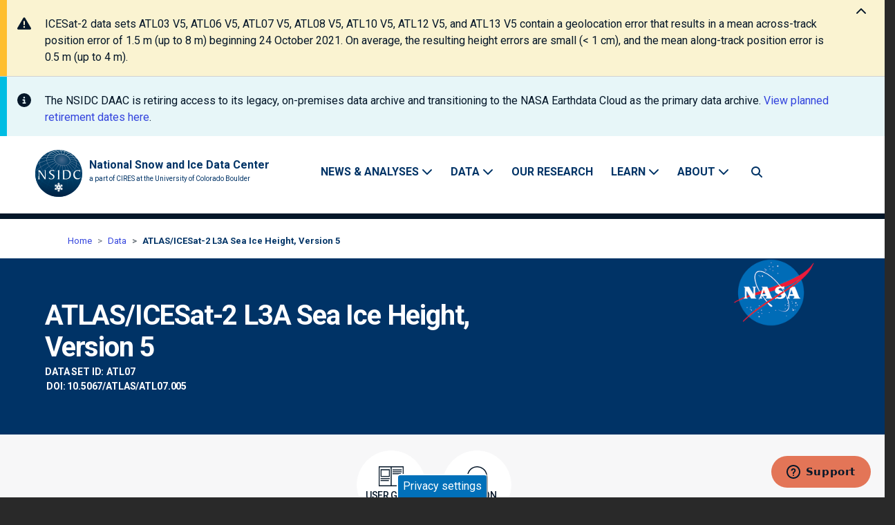

--- FILE ---
content_type: text/html; charset=UTF-8
request_url: https://nsidc.org/data/atl07/versions/5
body_size: 24760
content:
<!DOCTYPE html><html lang="en" dir="ltr" prefix="content: http://purl.org/rss/1.0/modules/content/ dc: http://purl.org/dc/terms/ foaf: http://xmlns.com/foaf/0.1/ og: http://ogp.me/ns# rdfs: http://www.w3.org/2000/01/rdf-schema# schema: http://schema.org/ sioc: http://rdfs.org/sioc/ns# sioct: http://rdfs.org/sioc/types# skos: http://www.w3.org/2004/02/skos/core# xsd: http://www.w3.org/2001/XMLSchema# "><head><meta charset="utf-8" /><script src="/sites/default/files/hotjar/hotjar.script.js?0"></script><link rel="canonical" href="https://nsidc.org/data/atl07/versions/5" /><link rel="image_src" href="/themes/custom/nsidc/images/logos/nsidc-logo.png" /><script async defer data-domain="nsidc.org" src=""></script><script>window.plausible = window.plausible || function() { (window.plausible.q = window.plausible.q || []).push(arguments) }</script><meta name="Generator" content="Drupal 11 (https://www.drupal.org)" /><meta name="MobileOptimized" content="width" /><meta name="HandheldFriendly" content="true" /><meta name="viewport" content="width=device-width, initial-scale=1, shrink-to-fit=no" /><style>div#sliding-popup, div#sliding-popup .eu-cookie-withdraw-banner, .eu-cookie-withdraw-tab {background: #0170b9} div#sliding-popup.eu-cookie-withdraw-wrapper { background: transparent; } #sliding-popup h1, #sliding-popup h2, #sliding-popup h3, #sliding-popup p, #sliding-popup label, #sliding-popup div, .eu-cookie-compliance-more-button, .eu-cookie-compliance-secondary-button, .eu-cookie-withdraw-tab { color: #ffffff;} .eu-cookie-withdraw-tab { border-color: #ffffff;}</style><script type="application/ld+json">{"@context": "https://schema.org","@graph": [{"@type": "Dataset","name": "ATLAS/ICESat-2 L3A Sea Ice Height, Version 5","description": "The data set (ATL07) contains along-track heights for sea ice and open water leads (at varying length scales) relative to the WGS84 ellipsoid (ITRF2014 reference frame) after adjustment for geoidal and tidal variations, and inverted barometer effects. Height statistics and apparent reflectance are also provided. The data were acquired by the Advanced Topographic Laser Altimeter System (ATLAS) instrument on board the Ice, Cloud and land Elevation Satellite-2 (ICESat-2) observatory.","url": "https://nsidc.org/data/atl07/versions/5","version": "5","isAccessibleForFree": "True","identifier": "https://doi.org/10.5067/ATLAS/ATL07.005","keywords": "SEA ICE ELEVATION","creator": {"@type": "Organization","@id": "https://nsidc.org","name": "National Snow and Ice Data Center","url": "https://nsidc.org","logo": {"@type": "ImageObject","representativeOfPage": "True","url": "https://nsidc.org/themes/custom/nsidc/logo.svg","width": "60px","height": "60px"}},"temporalCoverage": "2018-10-14 2022-10-12,","alternateName": "ATL07.005","spatialCoverage": {"@type": "Place","geo": {"@type": "GeoCoordinates","latitude": "N: 90, S: -90","longitude": "E: 180, W: -180"}},"spatial": "WGS 84 EPSG:4326"}]
}</script><meta http-equiv="x-ua-compatible" content="ie=edge" /><link rel="alternate" hreflang="x-default" href="https://nsidc.org/data/atl07/versions/5" /><link rel="alternate" hreflang="en" href="https://nsidc.org/data/atl07/versions/5" /><link rel="alternate" hreflang="ru" href="https://nsidc.org/ru/node/429405" /><link rel="icon" href="/themes/custom/nsidc/favicon.ico" type="image/vnd.microsoft.icon" /><script>window.a2a_config=window.a2a_config||{};a2a_config.callbacks=[];a2a_config.overlays=[];a2a_config.templates={};a2a_config.onclick = 1;
a2a_config.orientation = "down";
a2a_config.num_services = 5;
a2a_config.prioritize = ["facebook", "linkedin", "x", "email", "copy_link"];
a2a_config.icon_color = "transparent,003366";
a2a_config.color_bg = "FFFFFF";
a2a_config.color_main = "FFFFFF";
a2a_config.color_link_text = "003366";
a2a_config.color_link_text_hover = "DF7153";</script><title>ATLAS/ICESat-2 L3A Sea Ice Height, Version 5 | National Snow and Ice Data Center</title><link rel="stylesheet" media="all" href="/sites/default/files/css/css_-shs3GPcMvOPNL_SkMtF-X6Hb-vzHv16SANCRFElWWk.css?delta=0&amp;language=en&amp;theme=nsidc&amp;include=[base64]" /><link rel="stylesheet" media="all" href="https://unpkg.com/@highlightjs/cdn-assets@11.9.0/styles/github-dark-dimmed.min.css" /><link rel="stylesheet" media="all" href="/sites/default/files/css/css_n9OBFaTNLWFq5rMwM9LFoO42qahed6gT2soNun6hfuQ.css?delta=2&amp;language=en&amp;theme=nsidc&amp;include=[base64]" /><link rel="stylesheet" media="all" href="/sites/default/files/css/css_EHFhuvIYC4BYuR6-p7hwF2sMfcpcPUtXnVvKkX6YBKI.css?delta=3&amp;language=en&amp;theme=nsidc&amp;include=[base64]" /><link rel="stylesheet" media="all" href="//cdn.jsdelivr.net/npm/bootstrap@5.3.3/dist/css/bootstrap.min.css" /><link rel="stylesheet" media="all" href="/themes/custom/nsidc/css/styles.css?t96cx1" /><link rel="stylesheet" media="all" href="/sites/default/files/css/css_MXzSBdZFDJduMK8fCrfO8611PGTN7Y8gwQFHuwpOrN0.css?delta=6&amp;language=en&amp;theme=nsidc&amp;include=[base64]" /><link rel="stylesheet" media="print" href="/sites/default/files/css/css_evx9djYsuVdjwoTKvDKbL8TJD1D9-4m7FoeXyNL-CEw.css?delta=7&amp;language=en&amp;theme=nsidc&amp;include=[base64]" /><link rel="stylesheet" media="all" href="//fonts.googleapis.com/css2?family=Roboto:wght@400;500;700&amp;display=swap" /><script type="application/json" data-drupal-selector="drupal-settings-json">{"path":{"baseUrl":"\/","pathPrefix":"","currentPath":"node\/429405","currentPathIsAdmin":false,"isFront":false,"currentLanguage":"en"},"pluralDelimiter":"\u0003","suppressDeprecationErrors":true,"ajaxPageState":{"libraries":"[base64]","theme":"nsidc","theme_token":null},"ajaxTrustedUrl":[],"gtag":{"tagId":"","consentMode":false,"otherIds":[],"events":[],"additionalConfigInfo":[]},"gtm":{"tagId":null,"settings":{"data_layer":"dataLayer","include_classes":false,"allowlist_classes":"","blocklist_classes":"","include_environment":false,"environment_id":"","environment_token":""},"tagIds":["GTM-WNP7MLF"]},"responsive_menu":{"position":"left","theme":"theme-light","pagedim":"pagedim","modifyViewport":true,"use_bootstrap":true,"breakpoint":"screen and (min-width: 1024px)","drag":false,"mediaQuery":"screen and (min-width: 1024px)","custom":{"options":{"navbar":{"add":false},"navbars":[{"position":"top","content":["\u003Cdiv id=\u0022block-sitebranding\u0022 class=\u0022clearfix block block-system block-system-branding-block\u0022\u003E\n  \n    \n        \u003Ca href=\u0022\/\u0022 title=\u0022Home\u0022 rel=\u0022home\u0022 class=\u0022navbar-brand\u0022\u003E\n              \u003Cimg src=\u0022\/themes\/custom\/nsidc\/logo.svg\u0022 alt=\u0022Home\u0022 class=\u0022img-fluid d-inline-block align-top\u0022 \/\u003E\n            \u003Cdiv class=\u0022site-branding-name-wrapper\u0022\u003E\n        \u003Cdiv class=\u0022site-name site-name-no-mobile\u0022\u003E National Snow and Ice Data Center \u003C\/div\u003E\n        \u003Cdiv class=\u0022site-name site-name-mobile\u0022\u003ENSIDC\u003C\/div\u003E\n                  \u003Cdiv class=\u0022site-name-slogan site-name-no-mobile\u0022\u003E\n            a part of CIRES at the University of Colorado Boulder\n          \u003C\/div\u003E\n              \u003C\/div\u003E\n    \u003C\/a\u003E\n    \u003Ca href=\u0022#main-content\u0022 class=\u0022visually-hidden focusable skip-link\u0022\u003E\n      Skip to main content\n    \u003C\/a\u003E\n  \u003C\/div\u003E\n","\u003Cdiv class=\u0022search-form\u0022\u003E\u003Ca href=\u0022\/search\/node\u0022 class=\u0022search-icon\u0022\u003E\u003Cspan class=\u0022sr-only\u0022\u003ESearch\u003C\/span\u003E\u003C\/a\u003E\u003C\/div\u003E","\u003Cbutton class=\u0022mobile-menu-close-icon fa fa-times\u0022\u003E\u003Cspan class=\u0022sr-only\u0022\u003EClose menu\u003C\/span\u003E\u003C\/button\u003E"]}],"slidingSubmenus":false}}},"colorbox":{"opacity":"0.85","current":"{current} of {total}","previous":"\u00ab Prev","next":"Next \u00bb","close":"Close","maxWidth":"98%","maxHeight":"98%","fixed":true,"mobiledetect":true,"mobiledevicewidth":"480px"},"eu_cookie_compliance":{"cookie_policy_version":"1.0.0","popup_enabled":true,"popup_agreed_enabled":true,"popup_hide_agreed":false,"popup_clicking_confirmation":false,"popup_scrolling_confirmation":false,"popup_html_info":"\u003Cbutton type=\u0022button\u0022 class=\u0022eu-cookie-withdraw-tab\u0022\u003EPrivacy settings\u003C\/button\u003E\n\u003Cdiv aria-labelledby=\u0022popup-text\u0022  class=\u0022eu-cookie-compliance-banner eu-cookie-compliance-banner-info eu-cookie-compliance-banner--opt-in\u0022\u003E\n  \u003Cdiv class=\u0022popup-content info eu-cookie-compliance-content\u0022\u003E\n        \u003Cdiv id=\u0022popup-text\u0022 class=\u0022eu-cookie-compliance-message\u0022 role=\u0022document\u0022\u003E\n      \u003Cp class=\u0022cookie-policy\u0022\u003EWe use cookies to provide our site securely and reliably; and to collect anonymized analytics to understand site usage and report to our grant funders on our impact. For further information, please see our\u0026nbsp;\u003C\/p\u003E\n              \u003Cbutton type=\u0022button\u0022 class=\u0022find-more-button eu-cookie-compliance-more-button\u0022\u003EWeb Privacy Policy.\u003C\/button\u003E\n          \u003C\/div\u003E\n\n    \n    \u003Cdiv id=\u0022popup-buttons\u0022 class=\u0022eu-cookie-compliance-buttons\u0022\u003E\n            \u003Cbutton type=\u0022button\u0022 class=\u0022agree-button eu-cookie-compliance-secondary-button button button--small\u0022\u003EAccept\u003C\/button\u003E\n              \u003Cbutton type=\u0022button\u0022 class=\u0022decline-button eu-cookie-compliance-default-button button button--small button--primary\u0022\u003ENo, thanks\u003C\/button\u003E\n          \u003C\/div\u003E\n  \u003C\/div\u003E\n\u003C\/div\u003E","use_mobile_message":false,"mobile_popup_html_info":"\u003Cbutton type=\u0022button\u0022 class=\u0022eu-cookie-withdraw-tab\u0022\u003EPrivacy settings\u003C\/button\u003E\n\u003Cdiv aria-labelledby=\u0022popup-text\u0022  class=\u0022eu-cookie-compliance-banner eu-cookie-compliance-banner-info eu-cookie-compliance-banner--opt-in\u0022\u003E\n  \u003Cdiv class=\u0022popup-content info eu-cookie-compliance-content\u0022\u003E\n        \u003Cdiv id=\u0022popup-text\u0022 class=\u0022eu-cookie-compliance-message\u0022 role=\u0022document\u0022\u003E\n      \n              \u003Cbutton type=\u0022button\u0022 class=\u0022find-more-button eu-cookie-compliance-more-button\u0022\u003EWeb Privacy Policy.\u003C\/button\u003E\n          \u003C\/div\u003E\n\n    \n    \u003Cdiv id=\u0022popup-buttons\u0022 class=\u0022eu-cookie-compliance-buttons\u0022\u003E\n            \u003Cbutton type=\u0022button\u0022 class=\u0022agree-button eu-cookie-compliance-secondary-button button button--small\u0022\u003EAccept\u003C\/button\u003E\n              \u003Cbutton type=\u0022button\u0022 class=\u0022decline-button eu-cookie-compliance-default-button button button--small button--primary\u0022\u003ENo, thanks\u003C\/button\u003E\n          \u003C\/div\u003E\n  \u003C\/div\u003E\n\u003C\/div\u003E","mobile_breakpoint":768,"popup_html_agreed":"\u003Cdiv aria-labelledby=\u0022popup-text\u0022 class=\u0022eu-cookie-compliance-banner eu-cookie-compliance-banner-thank-you\u0022\u003E\n  \u003Cdiv class=\u0022popup-content agreed eu-cookie-compliance-content\u0022\u003E\n    \u003Cdiv id=\u0022popup-text\u0022 class=\u0022eu-cookie-compliance-message\u0022 role=\u0022document\u0022\u003E\n      \u003Ch2\u003EThank you for accepting cookies\u003C\/h2\u003E\u003Cp\u003EYou can now hide this message or find out more about cookies.\u003C\/p\u003E\n    \u003C\/div\u003E\n    \u003Cdiv id=\u0022popup-buttons\u0022 class=\u0022eu-cookie-compliance-buttons\u0022\u003E\n      \u003Cbutton type=\u0022button\u0022 class=\u0022hide-popup-button eu-cookie-compliance-hide-button  button button--small button--primary\u0022\u003EHide\u003C\/button\u003E\n              \u003Cbutton type=\u0022button\u0022 class=\u0022find-more-button eu-cookie-compliance-more-button-thank-you  button button--small\u0022 \u003EMore info\u003C\/button\u003E\n          \u003C\/div\u003E\n  \u003C\/div\u003E\n\u003C\/div\u003E","popup_use_bare_css":false,"popup_height":"auto","popup_width":"100%","popup_delay":1000,"popup_link":"\/about\/web-policy","popup_link_new_window":true,"popup_position":false,"fixed_top_position":true,"popup_language":"en","store_consent":false,"better_support_for_screen_readers":false,"cookie_name":"","reload_page":false,"domain":"","domain_all_sites":false,"popup_eu_only":false,"popup_eu_only_js":false,"cookie_lifetime":100,"cookie_session":0,"set_cookie_session_zero_on_disagree":0,"disagree_do_not_show_popup":false,"method":"opt_in","automatic_cookies_removal":true,"allowed_cookies":"","withdraw_markup":"\u003Cbutton type=\u0022button\u0022 class=\u0022eu-cookie-withdraw-tab\u0022\u003EPrivacy settings\u003C\/button\u003E\n\u003Cdiv aria-labelledby=\u0022popup-text\u0022 class=\u0022eu-cookie-withdraw-banner\u0022\u003E\n  \u003Cdiv class=\u0022popup-content info eu-cookie-compliance-content\u0022\u003E\n    \u003Cdiv id=\u0022popup-text\u0022 class=\u0022eu-cookie-compliance-message\u0022 role=\u0022document\u0022\u003E\n      \u003Cp class=\u0022cookie-policy\u0022\u003EWe use cookies to provide our site securely and reliably; and to collect anonymized analytics to understand site usage and report to our grant funders on our impact.\u003C\/p\u003E\u003Cp class=\u0022cookie-policy\u0022\u003EYou have given your consent for us to set cookies.\u003C\/p\u003E\n    \u003C\/div\u003E\n    \u003Cdiv id=\u0022popup-buttons\u0022 class=\u0022eu-cookie-compliance-buttons\u0022\u003E\n      \u003Cbutton type=\u0022button\u0022 class=\u0022eu-cookie-withdraw-button  button button--small button--primary\u0022\u003EWithdraw consent\u003C\/button\u003E\n    \u003C\/div\u003E\n  \u003C\/div\u003E\n\u003C\/div\u003E","withdraw_enabled":true,"reload_options":0,"reload_routes_list":"","withdraw_button_on_info_popup":false,"cookie_categories":[],"cookie_categories_details":[],"enable_save_preferences_button":true,"cookie_value_disagreed":"0","cookie_value_agreed_show_thank_you":"1","cookie_value_agreed":"2","containing_element":"body","settings_tab_enabled":true,"olivero_primary_button_classes":" button button--small button--primary","olivero_secondary_button_classes":" button button--small","close_button_action":"close_banner","open_by_default":false,"modules_allow_popup":true,"hide_the_banner":false,"geoip_match":true,"unverified_scripts":["\/"]},"ckeditorAccordion":{"accordionStyle":{"collapseAll":0,"keepRowsOpen":0,"animateAccordionOpenAndClose":1,"openTabsWithHash":1,"allowHtmlInTitles":0}},"leaflet":{"leaflet-map-view-spatial-coverage-spatial-coverage-leaflet":{"mapid":"leaflet-map-view-spatial-coverage-spatial-coverage-leaflet","map":{"label":"- Default Leaflet - OSM Mapnik - ","description":"Leaflet default map.","settings":{"dragging":true,"touchZoom":true,"scrollWheelZoom":true,"doubleClickZoom":true,"zoomControl":true,"zoomControlPosition":"bottomleft","attributionControl":true,"trackResize":true,"fadeAnimation":true,"zoomAnimation":true,"closePopupOnClick":true,"worldCopyJump":true,"map_position_force":true,"zoom":1,"zoomFiner":0,"minZoom":1,"maxZoom":12,"center":{"lat":0,"lon":0},"path":"{\u0022color\u0022:\u0022#0d65ff\u0022,\u0022opacity\u0022:\u00221.0\u0022,\u0022stroke\u0022:true,\u0022weight\u0022:2,\u0022fill\u0022:\u0022depends\u0022,\u0022fillColor\u0022:\u0022#ee9900\u0022,\u0022fillOpacity\u0022:\u00220.2\u0022,\u0022radius\u0022:\u00226\u0022}","leaflet_markercluster":{"control":false,"options":"{\u0022spiderfyOnMaxZoom\u0022:true,\u0022showCoverageOnHover\u0022:true,\u0022removeOutsideVisibleBounds\u0022: false}","excluded":false,"include_path":false},"fullscreen":{"control":true,"options":"{\u0022position\u0022:\u0022bottomleft\u0022,\u0022pseudoFullscreen\u0022:false}"},"gestureHandling":false,"reset_map":{"control":true,"options":"{\u0022position\u0022:\u0022bottomleft\u0022,\u0022title\u0022:\u0022Reset View\u0022}"},"map_scale":{"control":false,"options":"{\u0022position\u0022:\u0022bottomright\u0022,\u0022maxWidth\u0022:100,\u0022metric\u0022:true,\u0022imperial\u0022:false,\u0022updateWhenIdle\u0022:false}"},"locate":{"control":false,"options":"{\u0022position\u0022:\u0022topright\u0022,\u0022setView\u0022:\u0022untilPanOrZoom\u0022,\u0022returnToPrevBounds\u0022:true,\u0022keepCurrentZoomLevel\u0022:true,\u0022strings\u0022:{\u0022title\u0022:\u0022Locate my position\u0022}}","automatic":false},"fitbounds_options":"{\u0022padding\u0022:[0,0]}","geocoder":{"control":false,"settings":{"set_marker":false,"popup":false,"autocomplete":{"placeholder":"Search Address","title":"Search an Address on the Map"},"position":"topright","input_size":20,"providers":{"openstreetmap":{"weight":"0","checked":0}},"min_terms":4,"delay":800,"zoom":16,"options":""}},"map_lazy_load":{"lazy_load":true}},"layers":{"OpenStreetMap":{"urlTemplate":"https:\/\/tile.openstreetmap.org\/{z}\/{x}\/{y}.png","options":{"maxZoom":19,"attribution":"\u0026copy; \u003Ca href=\u0022https:\/\/www.openstreetmap.org\/copyright\u0022 rel=\u0022noopener noreferrer\u0022\u003EOpenStreetMap\u003C\/a\u003E contributors"}}},"id":"leaflet-map-view-spatial-coverage-spatial-coverage-leaflet","geofield_cardinality":-1},"features":[{"type":"multipolygon","points":[[[{"lat":90,"lon":180},{"lat":-90,"lon":180},{"lat":-90,"lon":-180},{"lat":90,"lon":-180},{"lat":90,"lon":180}]]],"entity_id":"429405","weight":0,"popup":{"value":"\u003Cstrong\u003ESpatial Coverage\u003C\/strong\u003E\u003Cbr \/\u003E\nSee spatial coverage coordinates listed above this map. \nTo get data files, select a Data Access method from below.","options":"{\u0022maxWidth\u0022:\u0022300\u0022,\u0022minWidth\u0022:\u002250\u0022,\u0022autoPan\u0022:true}"},"path":"{\u0022color\u0022:\u0022#0d65ff\u0022,\u0022opacity\u0022:\u00221.0\u0022,\u0022stroke\u0022:true,\u0022weight\u0022:2,\u0022fill\u0022:\u0022depends\u0022,\u0022fillColor\u0022:\u0022#ee9900\u0022,\u0022fillOpacity\u0022:\u00220.2\u0022,\u0022radius\u0022:\u00226\u0022}","icon":{"className":""}}]}},"enableCopyButton":false,"highlightJsLanguages":{"bash":"bash"},"mediaelement":{"attachSitewide":0},"superfish":{"superfish-footer":{"id":"superfish-footer","sf":{"animation":{"opacity":"show","height":"show"},"speed":"fast","autoArrows":true,"dropShadows":false},"plugins":{"smallscreen":{"cloneParent":0,"mode":"window_width","accordionButton":0},"supposition":true,"supersubs":true}}},"user":{"uid":0,"permissionsHash":"7ec88bc5a71e353d71deeaa88ccee77d7aa111fb38eb18554817e7db497c5d80"}}</script><script src="/sites/default/files/js/js_C9z1cJws7kG2Q4X9K20JXK2PSWiA5m7k0UUMAvaCD-U.js?scope=header&amp;delta=0&amp;language=en&amp;theme=nsidc&amp;include=[base64]"></script><script src="/modules/contrib/google_tag/js/gtag.js?t96cx1"></script><script src="/modules/contrib/google_tag/js/gtm.js?t96cx1"></script><script async type="text/javascript" id="_fed_an_ua_tag" src="https://dap.digitalgov.gov/Universal-Federated-Analytics-Min.js?agency=DHS&pga4=G-7LML12VZ6P"></script></head><body class="layout-no-sidebars page-node-429405 path-node node--type-data-set" id="top"> <noscript><iframe src="https://www.googletagmanager.com/ns.html?id=GTM-WNP7MLF"
height="0" width="0" style="display:none;visibility:hidden"></iframe></noscript><div class="dialog-off-canvas-main-canvas" data-off-canvas-main-canvas><div id="page-wrapper"><div id="page"><div id="pre-header"> <nav class="navbar" id="navbar-top"> <section class="row region region-top-header"><div class="nsidc-top-banner-program-wrapper block block-nsidc-mobomo block-nsidc-top-banner-program" id="block-topbannerprogramblock"><div class="content"><div><div class="nsidc-top-banner-program-wrapper"><script type="text/javascript" src="https://cdn.earthdata.nasa.gov/tophat2/tophat2.js" id="earthdata-tophat-script" data-current-daac="NSIDC DAAC"></script></div></div></div></div> </section> </nav><div class="notifications-region container-fluid"> <section class="row region region-notifications"><div class="nsidc-notifications-wrapper block block-nsidc-notifications" id="block-notifications"><div class="content"><div><div class="nsidc-notifications-toggle open"></div><div class="item-list"><ul class="notifications-list open list-group"><li class="list-group-item"><div data-history-node-id="97528" about="/node/97528" role="warning" class="node node--type-notification node--view-mode-full message--type-warning clearfix"> <span class="notification-icon"></span><div class="clearfix text-formatted field field--name-body field--type-text-with-summary field--label-hidden field__item"><p>ICESat-2 data sets ATL03 V5, ATL06 V5, ATL07 V5, ATL08 V5, ATL10 V5, ATL12 V5, and ATL13 V5 contain a geolocation error that results in a mean across-track position error of 1.5 m (up to 8 m) beginning 24 October 2021. On average, the resulting height errors are small (&lt; 1 cm), and the mean along-track position error is 0.5 m (up to 4 m).</p></div></div></li><li class="list-group-item"><div data-history-node-id="417889" about="/node/417889" role="status" class="node node--type-notification node--view-mode-full message--type-status clearfix"> <span class="notification-icon"></span><div class="clearfix text-formatted field field--name-body field--type-text-with-summary field--label-hidden field__item"><p>The NSIDC DAAC is retiring access to its legacy, on-premises data archive and transitioning to the NASA Earthdata Cloud as the primary data archive. <a href="https://nsidc.org/data/user-resources/help-center/when-will-legacy-premises-archive-be-retired">View planned retirement dates here</a>.</p></div></div></li></ul></div></div></div></div> </section></div></div> <header id="header" class="header" role="banner" aria-label="Site header"><div id="/data/atl07/versions/5"><div id="overlay" class="invisible"></div> <nav class="navbar navbar-expand-lg" id="navbar-main"><div id="block-responsivemenumobileicon" class="responsive-menu-toggle-wrapper responsive-menu-toggle block block-responsive-menu block-responsive-menu-toggle"><div class="content"> <a id="toggle-icon" class="toggle responsive-menu-toggle-icon" title="Menu" href="#off-canvas"> <span class="icon"></span><span class="label">Menu</span></a></div></div><div id="block-sitebranding" class="clearfix block block-system block-system-branding-block"> <a href="/" title="Home" rel="home" class="navbar-brand"> <img src="/themes/custom/nsidc/logo.svg" alt="Home" class="img-fluid d-inline-block align-top" /><div class="site-branding-name-wrapper"><div class="site-name site-name-no-mobile"> National Snow and Ice Data Center</div><div class="site-name site-name-mobile">NSIDC</div><div class="site-name-slogan site-name-no-mobile"> a part of CIRES at the University of Colorado Boulder</div></div> </a> <a href="#main-content" class="visually-hidden focusable skip-link"> Skip to main content </a></div><nav role="navigation" aria-labelledby="block-mainnavigation-menu" id="block-mainnavigation" class="block block-menu navigation menu--main"><div class="visually-hidden" id="block-mainnavigation-menu">Main navigation</div><ul class="clearfix nav navbar-nav"><li class="nav-item menu-item--expanded dropdown"> <a href="/news-analyses" class="nav-link dropdown-toggle nav-link--news-analyses" title="NSIDC News &amp; Analyses" data-bs-auto-close="outside" data-bs-toggle="dropdown" data-toggle="dropdown" aria-expanded="false" aria-haspopup="true" data-drupal-link-system-path="node/31670">News &amp; Analyses</a><ul class="dropdown-menu "><li class="dropdown-item second-level-li"> <a href="/news-analyses/news-stories" class="nav-link--news-analyses-news-stories" data-drupal-link-system-path="node/18478">News &amp; Stories</a></li><li class="dropdown-item second-level-li"> <a href="/sea-ice-today" title="formerly Arctic Sea Ice News &amp; Analysis (ASINA)" class="nav-link--sea-ice-today" data-drupal-link-system-path="node/372068">Sea Ice Today</a></li><li class="dropdown-item second-level-li"> <a href="https://nsidc.org/ice-sheets-today" class="nav-link-https--nsidcorg-ice-sheets-today">Ice Sheets Today</a></li><li class="dropdown-item second-level-li"> <a href="https://nsidc.org/snow-today" class="nav-link-https--nsidcorg-snow-today" title="Snow Today">Snow Today</a></li><li class="dropdown-item second-level-li"> <a href="/news-analyses/about-our-analyses" class="nav-link--news-analyses-about-our-analyses" data-drupal-link-system-path="node/51952">About our Analyses</a></li><li class="dropdown-item second-level-li"> <a href="/news-analyses/multimedia" class="nav-link--news-analyses-multimedia" data-drupal-link-system-path="node/44790">Multimedia</a></li></ul></li><li class="nav-item menu-item--expanded dropdown"> <a href="/data" class="nav-link dropdown-toggle nav-link--data" title="NSIDC Data" data-bs-auto-close="outside" data-bs-toggle="dropdown" data-toggle="dropdown" aria-expanded="false" aria-haspopup="true" data-drupal-link-system-path="node/31680">Data</a><ul class="dropdown-menu "><li class="dropdown-item second-level-li"> <a href="/data/explore-data" class="nav-link--data-explore-data" title="Explore data" data-drupal-link-system-path="node/18167">Explore Data</a></li><li class="dropdown-item second-level-li"> <a href="/data/visualize-data" class="nav-link--data-visualize-data" data-drupal-link-system-path="node/44796">Visualize Data</a></li><li class="dropdown-item menu-item--expanded dropdown second-level-li dropright"> <a href="/data/submit-data" class="dropdown-toggle nav-link--data-submit-data" data-bs-auto-close="outside" data-bs-toggle="dropdown" data-toggle="dropdown" aria-expanded="false" aria-haspopup="true" data-drupal-link-system-path="node/46227">Submit Data</a><ul class="dropdown-menu third-level"><li class="dropdown-item"> <a href="/data/submit-data/submit-nasa-data-nsidc-daac" class="nav-link--data-submit-data-submit-nasa-data-nsidc-daac" data-drupal-link-system-path="node/52184">Submit NASA Data to NSIDC DAAC</a></li><li class="dropdown-item"> <a href="/data/submit-data/submit-data-other-nsidc-programs" class="nav-link--data-submit-data-submit-data-other-nsidc-programs" data-drupal-link-system-path="node/64332">Submit Data to Other NSIDC Programs</a></li></ul></li><li class="dropdown-item menu-item--expanded dropdown second-level-li dropright"> <a href="/data/user-resources" class="dropdown-toggle nav-link--data-user-resources" data-bs-auto-close="outside" data-bs-toggle="dropdown" data-toggle="dropdown" aria-expanded="false" aria-haspopup="true" data-drupal-link-system-path="node/32129">User Resources</a><ul class="dropdown-menu third-level"><li class="dropdown-item"> <a href="/data/user-resources/get-started-nsidc-data" class="nav-link--data-user-resources-get-started-nsidc-data" data-drupal-link-system-path="node/46228">Get Started with Data</a></li><li class="dropdown-item"> <a href="/data/user-resources/data-announcements" class="nav-link--data-user-resources-data-announcements" data-drupal-link-system-path="node/36494">Data Announcements</a></li><li class="dropdown-item"> <a href="/data/user-resources/help-center" class="nav-link--data-user-resources-help-center" data-drupal-link-system-path="node/31981">Help Center</a></li><li class="dropdown-item"> <a href="/data/user-resources/data-tools" class="nav-link--data-user-resources-data-tools" data-drupal-link-system-path="node/32124">Data Tools</a></li><li class="dropdown-item"> <a href="/data/user-resources/documents" class="nav-link--data-user-resources-documents" data-drupal-link-system-path="node/44786">Documents</a></li><li class="dropdown-item"> <a href="/data/user-resources/levels-service" class="nav-link--data-user-resources-levels-service" data-drupal-link-system-path="node/100990">Levels of Service</a></li><li class="dropdown-item"> <a href="/data/user-resources/nasa-earthdata-forum" class="nav-link--data-user-resources-nasa-earthdata-forum" data-drupal-link-system-path="node/52017">NASA Earthdata Forum</a></li></ul></li><li class="dropdown-item menu-item--expanded dropdown second-level-li dropright"> <a href="/data/data-programs" class="dropdown-toggle nav-link--data-data-programs" data-bs-auto-close="outside" data-bs-toggle="dropdown" data-toggle="dropdown" aria-expanded="false" aria-haspopup="true" data-drupal-link-system-path="node/51953">Data Programs</a><ul class="dropdown-menu third-level"><li class="dropdown-item"> <a href="/data/data-programs/about-our-programs" class="nav-link--data-data-programs-about-our-programs" data-drupal-link-system-path="node/18238">About our Programs</a></li><li class="dropdown-item"> <a href="/data/data-programs/nsidc-daac" class="nav-link--data-data-programs-nsidc-daac" data-drupal-link-system-path="node/18224">NASA National Snow and Ice Data Center Distributed Active Archive Center (NSIDC DAAC)</a></li><li class="dropdown-item"> <a href="/data/data-programs/noaa-nsidc" class="nav-link--data-data-programs-noaa-nsidc" data-drupal-link-system-path="node/18225">NOAA at NSIDC</a></li><li class="dropdown-item"> <a href="/data/programs/eloka" class="nav-link--data-programs-eloka" data-drupal-link-system-path="node/18226">Exchange for Observations and Local Knowledge of the Arctic (ELOKA)</a></li></ul></li><li class="dropdown-item second-level-li"> <a href="/data/data-policies" class="nav-link--data-data-policies" data-drupal-link-system-path="node/46233">Data Policies</a></li></ul></li><li class="nav-item"> <a href="/our-research" title="NSIDC research" class="nav-link nav-link--our-research" data-drupal-link-system-path="node/18162">Our Research</a></li><li class="nav-item menu-item--expanded dropdown"> <a href="/learn" class="nav-link dropdown-toggle nav-link--learn" title="NSIDC Learn" data-bs-auto-close="outside" data-bs-toggle="dropdown" data-toggle="dropdown" aria-expanded="false" aria-haspopup="true" data-drupal-link-system-path="node/18237">Learn</a><ul class="dropdown-menu "><li class="dropdown-item second-level-li"> <a href="/learn/what-cryosphere" class="nav-link--learn-what-cryosphere" data-drupal-link-system-path="node/18229">What is the Cryosphere?</a></li><li class="dropdown-item menu-item--expanded dropdown second-level-li dropright"> <a href="/learn/parts-cryosphere" class="dropdown-toggle nav-link--learn-parts-cryosphere" data-bs-auto-close="outside" data-bs-toggle="dropdown" data-toggle="dropdown" aria-expanded="false" aria-haspopup="true" data-drupal-link-system-path="node/51951">Parts of the Cryosphere</a><ul class="dropdown-menu third-level"><li class="dropdown-item"> <a href="/learn/parts-cryosphere/arctic-weather-and-climate" class="nav-link--learn-parts-cryosphere-arctic-weather-and-climate" data-drupal-link-system-path="node/18235">Arctic Weather &amp; Climate</a></li><li class="dropdown-item"> <a href="/learn/parts-cryosphere/frozen-ground-permafrost" class="nav-link--learn-parts-cryosphere-frozen-ground-permafrost" data-drupal-link-system-path="node/18236">Frozen Ground &amp; Permafrost</a></li><li class="dropdown-item"> <a href="/learn/parts-cryosphere/glaciers" class="nav-link--learn-parts-cryosphere-glaciers" data-drupal-link-system-path="node/18232">Glaciers</a></li><li class="dropdown-item"> <a href="/learn/parts-cryosphere/ice-sheets" class="nav-link--learn-parts-cryosphere-ice-sheets" data-drupal-link-system-path="node/18233">Ice Sheets</a></li><li class="dropdown-item"> <a href="/learn/parts-cryosphere/ice-shelves" class="nav-link--learn-parts-cryosphere-ice-shelves" data-drupal-link-system-path="node/18234">Ice Shelves</a></li><li class="dropdown-item"> <a href="/learn/parts-cryosphere/sea-ice" class="nav-link--learn-parts-cryosphere-sea-ice" data-drupal-link-system-path="node/18231">Sea Ice</a></li><li class="dropdown-item"> <a href="/learn/parts-cryosphere/snow" class="nav-link--learn-parts-cryosphere-snow" data-drupal-link-system-path="node/18230">Snow</a></li></ul></li><li class="dropdown-item second-level-li"> <a href="/learn/ask-scientist" class="nav-link--learn-ask-scientist" data-drupal-link-system-path="node/18481">Ask a Scientist</a></li><li class="dropdown-item second-level-li"> <a href="/learn/cryosphere-glossary" title="NSIDC Cryosphere Glossary" class="nav-link--learn-cryosphere-glossary" data-drupal-link-system-path="learn/cryosphere-glossary">Cryosphere glossary</a></li></ul></li><li class="nav-item menu-item--expanded dropdown"> <a href="/about" class="nav-link dropdown-toggle nav-link--about" title="ABOUT" data-bs-auto-close="outside" data-bs-toggle="dropdown" data-toggle="dropdown" aria-expanded="false" aria-haspopup="true" data-drupal-link-system-path="node/32134">About</a><ul class="dropdown-menu "><li class="dropdown-item menu-item--expanded dropdown second-level-li dropright"> <a href="/about/about-nsidc" class="dropdown-toggle nav-link--about-about-nsidc" data-bs-auto-close="outside" data-bs-toggle="dropdown" data-toggle="dropdown" aria-expanded="false" aria-haspopup="true" data-drupal-link-system-path="node/51950">About NSIDC</a><ul class="dropdown-menu third-level"><li class="dropdown-item"> <a href="/about/about-nsidc/what-we-do" class="nav-link--about-about-nsidc-what-we-do" data-drupal-link-system-path="node/18227">What We Do</a></li><li class="dropdown-item"> <a href="/about/about-nsidc/what-we-do/our-people" class="nav-link--about-about-nsidc-what-we-do-our-people" data-drupal-link-system-path="node/26067">Our People</a></li><li class="dropdown-item"> <a href="/about/about-nsidc/what-we-do/published-research" class="nav-link--about-about-nsidc-what-we-do-published-research" data-drupal-link-system-path="node/39871">Published Research</a></li><li class="dropdown-item"> <a href="/about/about-nsidc/what-we-do/our-history" class="nav-link--about-about-nsidc-what-we-do-our-history" data-drupal-link-system-path="node/32135">Our History</a></li><li class="dropdown-item"> <a href="/about/about-nsidc/what-we-do/careers" class="nav-link--about-about-nsidc-what-we-do-careers" data-drupal-link-system-path="node/26068">Careers</a></li></ul></li><li class="dropdown-item second-level-li"> <a href="/about/media" class="nav-link--about-media" data-drupal-link-system-path="node/18228">For the Media</a></li><li class="dropdown-item second-level-li"> <a href="/about/contact-us" class="nav-link--about-contact-us" data-drupal-link-system-path="node/52028">Contact Us</a></li><li class="dropdown-item second-level-li"> <a href="/about/data-use-and-copyright" class="nav-link--about-data-use-and-copyright" data-drupal-link-system-path="node/46234">Citation Policies</a></li><li class="dropdown-item second-level-li"> <a href="/about/protecting-your-privacy" class="nav-link--about-protecting-your-privacy" data-drupal-link-system-path="node/52029">Protecting Your Privacy</a></li><li class="dropdown-item second-level-li"> <a href="/about/land-acknowledgement" class="nav-link--about-land-acknowledgement" data-drupal-link-system-path="node/57152">Land Acknowledgement</a></li></ul></li></ul> </nav><div class="block-search-block"><div class="search-form"> <a href="/search/node" class="search-icon"><span class="sr-only">Search</span></a></div></div><div id="block-addtoanybuttons" class="block block-addtoany block-addtoany-block"><div class="content"> <span class="a2a_kit a2a_kit_size_32 addtoany_list" data-a2a-url="https://nsidc.org/data/atl07/versions/5" data-a2a-title="ATLAS/ICESat-2 L3A Sea Ice Height, Version 5"><a class="a2a_dd addtoany_share" href="https://www.addtoany.com/share#url=https%3A%2F%2Fnsidc.org%2Fdata%2Fatl07%2Fversions%2F5&amp;title=ATLAS%2FICESat-2%20L3A%20Sea%20Ice%20Height%2C%20Version%205"></a></span></div></div><div id="block-horizontalmenu" class="block block-responsive-menu block-responsive-menu-horizontal-menu"><div class="content"> <nav class="responsive-menu-block-wrapper"><ul id="horizontal-menu" class="horizontal-menu"><li class="menu-item menu-item--expanded"> <a href="/news-analyses" title="NSIDC News &amp; Analyses" data-drupal-link-system-path="node/31670">News &amp; Analyses</a><ul class="menu sub-nav"><li class="menu-item"> <a href="/news-analyses/news-stories" data-drupal-link-system-path="node/18478">News &amp; Stories</a></li><li class="menu-item"> <a href="/sea-ice-today" title="formerly Arctic Sea Ice News &amp; Analysis (ASINA)" data-drupal-link-system-path="node/372068">Sea Ice Today</a></li><li class="menu-item"> <a href="https://nsidc.org/ice-sheets-today">Ice Sheets Today</a></li><li class="menu-item"> <a href="https://nsidc.org/snow-today" title="Snow Today">Snow Today</a></li><li class="menu-item"> <a href="/news-analyses/about-our-analyses" data-drupal-link-system-path="node/51952">About our Analyses</a></li><li class="menu-item"> <a href="/news-analyses/multimedia" data-drupal-link-system-path="node/44790">Multimedia</a></li></ul></li><li class="menu-item menu-item--expanded"> <a href="/data" title="NSIDC Data" data-drupal-link-system-path="node/31680">Data</a><ul class="menu sub-nav"><li class="menu-item"> <a href="/data/explore-data" title="Explore data" data-drupal-link-system-path="node/18167">Explore Data</a></li><li class="menu-item"> <a href="/data/visualize-data" data-drupal-link-system-path="node/44796">Visualize Data</a></li><li class="menu-item menu-item--expanded"> <a href="/data/submit-data" data-drupal-link-system-path="node/46227">Submit Data</a><ul class="menu sub-nav"><li class="menu-item"> <a href="/data/submit-data/submit-nasa-data-nsidc-daac" data-drupal-link-system-path="node/52184">Submit NASA Data to NSIDC DAAC</a></li><li class="menu-item"> <a href="/data/submit-data/submit-data-other-nsidc-programs" data-drupal-link-system-path="node/64332">Submit Data to Other NSIDC Programs</a></li></ul></li><li class="menu-item menu-item--expanded"> <a href="/data/user-resources" data-drupal-link-system-path="node/32129">User Resources</a><ul class="menu sub-nav"><li class="menu-item"> <a href="/data/user-resources/get-started-nsidc-data" data-drupal-link-system-path="node/46228">Get Started with Data</a></li><li class="menu-item"> <a href="/data/user-resources/data-announcements" data-drupal-link-system-path="node/36494">Data Announcements</a></li><li class="menu-item"> <a href="/data/user-resources/help-center" data-drupal-link-system-path="node/31981">Help Center</a></li><li class="menu-item"> <a href="/data/user-resources/data-tools" data-drupal-link-system-path="node/32124">Data Tools</a></li><li class="menu-item"> <a href="/data/user-resources/documents" data-drupal-link-system-path="node/44786">Documents</a></li><li class="menu-item"> <a href="/data/user-resources/levels-service" data-drupal-link-system-path="node/100990">Levels of Service</a></li><li class="menu-item"> <a href="/data/user-resources/nasa-earthdata-forum" data-drupal-link-system-path="node/52017">NASA Earthdata Forum</a></li></ul></li><li class="menu-item menu-item--expanded"> <a href="/data/data-programs" data-drupal-link-system-path="node/51953">Data Programs</a><ul class="menu sub-nav"><li class="menu-item"> <a href="/data/data-programs/about-our-programs" data-drupal-link-system-path="node/18238">About our Programs</a></li><li class="menu-item"> <a href="/data/data-programs/nsidc-daac" data-drupal-link-system-path="node/18224">NASA National Snow and Ice Data Center Distributed Active Archive Center (NSIDC DAAC)</a></li><li class="menu-item"> <a href="/data/data-programs/noaa-nsidc" data-drupal-link-system-path="node/18225">NOAA at NSIDC</a></li><li class="menu-item"> <a href="/data/programs/eloka" data-drupal-link-system-path="node/18226">Exchange for Observations and Local Knowledge of the Arctic (ELOKA)</a></li></ul></li><li class="menu-item"> <a href="/data/data-policies" data-drupal-link-system-path="node/46233">Data Policies</a></li></ul></li><li class="menu-item"> <a href="/our-research" title="NSIDC research" data-drupal-link-system-path="node/18162">Our Research</a></li><li class="menu-item menu-item--expanded"> <a href="/learn" title="NSIDC Learn" data-drupal-link-system-path="node/18237">Learn</a><ul class="menu sub-nav"><li class="menu-item"> <a href="/learn/what-cryosphere" data-drupal-link-system-path="node/18229">What is the Cryosphere?</a></li><li class="menu-item menu-item--expanded"> <a href="/learn/parts-cryosphere" data-drupal-link-system-path="node/51951">Parts of the Cryosphere</a><ul class="menu sub-nav"><li class="menu-item"> <a href="/learn/parts-cryosphere/arctic-weather-and-climate" data-drupal-link-system-path="node/18235">Arctic Weather &amp; Climate</a></li><li class="menu-item"> <a href="/learn/parts-cryosphere/frozen-ground-permafrost" data-drupal-link-system-path="node/18236">Frozen Ground &amp; Permafrost</a></li><li class="menu-item"> <a href="/learn/parts-cryosphere/glaciers" data-drupal-link-system-path="node/18232">Glaciers</a></li><li class="menu-item"> <a href="/learn/parts-cryosphere/ice-sheets" data-drupal-link-system-path="node/18233">Ice Sheets</a></li><li class="menu-item"> <a href="/learn/parts-cryosphere/ice-shelves" data-drupal-link-system-path="node/18234">Ice Shelves</a></li><li class="menu-item"> <a href="/learn/parts-cryosphere/sea-ice" data-drupal-link-system-path="node/18231">Sea Ice</a></li><li class="menu-item"> <a href="/learn/parts-cryosphere/snow" data-drupal-link-system-path="node/18230">Snow</a></li></ul></li><li class="menu-item"> <a href="/learn/ask-scientist" data-drupal-link-system-path="node/18481">Ask a Scientist</a></li><li class="menu-item"> <a href="/learn/cryosphere-glossary" title="NSIDC Cryosphere Glossary" data-drupal-link-system-path="learn/cryosphere-glossary">Cryosphere glossary</a></li></ul></li><li class="menu-item menu-item--expanded"> <a href="/about" title="ABOUT" data-drupal-link-system-path="node/32134">About</a><ul class="menu sub-nav"><li class="menu-item menu-item--expanded"> <a href="/about/about-nsidc" data-drupal-link-system-path="node/51950">About NSIDC</a><ul class="menu sub-nav"><li class="menu-item"> <a href="/about/about-nsidc/what-we-do" data-drupal-link-system-path="node/18227">What We Do</a></li><li class="menu-item"> <a href="/about/about-nsidc/what-we-do/our-people" data-drupal-link-system-path="node/26067">Our People</a></li><li class="menu-item"> <a href="/about/about-nsidc/what-we-do/published-research" data-drupal-link-system-path="node/39871">Published Research</a></li><li class="menu-item"> <a href="/about/about-nsidc/what-we-do/our-history" data-drupal-link-system-path="node/32135">Our History</a></li><li class="menu-item"> <a href="/about/about-nsidc/what-we-do/careers" data-drupal-link-system-path="node/26068">Careers</a></li></ul></li><li class="menu-item"> <a href="/about/media" data-drupal-link-system-path="node/18228">For the Media</a></li><li class="menu-item"> <a href="/about/contact-us" data-drupal-link-system-path="node/52028">Contact Us</a></li><li class="menu-item"> <a href="/about/data-use-and-copyright" data-drupal-link-system-path="node/46234">Citation Policies</a></li><li class="menu-item"> <a href="/about/protecting-your-privacy" data-drupal-link-system-path="node/52029">Protecting Your Privacy</a></li><li class="menu-item"> <a href="/about/land-acknowledgement" data-drupal-link-system-path="node/57152">Land Acknowledgement</a></li></ul></li></ul> </nav></div></div> </nav></div> </header><div id="main-wrapper" class="layout-main-wrapper clearfix"><div id="block-nsidc-breadcrumbs" class="block block-system block-system-breadcrumb-block"><div class="breadcrumb-border"></div><div class="content container"> <nav role="navigation" aria-label="breadcrumb" style=""><ol class="breadcrumb"><li class="breadcrumb-item"> <a href="/">Home</a></li><li class="breadcrumb-item"> <a href="https://nsidc.org/data">Data</a></li><li class="breadcrumb-item active"> ATLAS/ICESat-2 L3A Sea Ice Height, Version 5</li></ol></nav></div></div><div id="main" class="container-fluid"><div class="row-offcanvas row-offcanvas-left clearfix"> <main class="main-content container" id="content" role="main"> <section class="section" id="/data/atl07/versions/5_section"> <a id="main-content" tabindex="-1"></a><div data-drupal-messages-fallback class="hidden"></div><div id="block-nsidc-content" class="block block-system block-system-main-block"><div class="content"> <article data-history-node-id="429405" about="/data/atl07/versions/5" class="node node--type-data-set node--view-mode-retired clearfix"><div class="node__content clearfix"><div class="layout layout--onecol"><div class="layout__region layout__region--content"><div class="views-element-container block block-views block-views-blockdata-set-landing-page-tabs-hero"><div class="content"><div><div class="view view-data-set-landing-page-tabs view-id-data_set_landing_page_tabs view-display-id-hero js-view-dom-id-da7e88626846545655efc5617b447481df2b6bbf80b5cb79b44b16744c4881d6"><div class="view-content row"><div class="views-row"><div class="views-field views-field-field-data-set-logo"><div class="field-content"> <img class="data-set-logo" src="/themes/custom/nsidc/images/logos/nasa-nsidc-daac.png"></div></div><div class="views-field views-field-field-data-set-title"><div class="field-content">ATLAS/ICESat-2 L3A Sea Ice Height, Version 5</div></div><div class="views-field views-field-field-data-set-id"><span class="views-label views-label-field-data-set-id">Data set id: </span><div class="field-content">ATL07</div></div><div class="views-field views-field-field-data-set-citation-online-r"><div class="field-content"><div class="doi">DOI: 10.5067/ATLAS/ATL07.005</div></div></div></div></div></div></div></div></div></div></div><div class="layout layout--onecol"><div class="layout__region layout__region--content"><div class="block block-layout-builder block-extra-field-blocknodedata-setextra-field-dataset-icons"><div class="content"><div class="field field--name-extra-field-dataset-icons field--type-extra-field field--label-hidden field__item"><div class="dataset-icons-wrapper"><div class="row"><div class="col-6 col-sm-6 col-md-auto"><div class="dataset--icon--wrapper dataset-user-guide--icon--wrapper"> <button class="icon-button" data-url="https://nsidc.org/sites/default/files/atl07-v005-userguide_1_0.pdf"> <svg id="ICON-Userguide" xmlns="http://www.w3.org/2000/svg" width="36.869" height="28.98" viewBox="0 0 36.869 28.98"> <defs><style>
.cls-1 {
fill: #051729;
}
</style></defs> <g id="Group_45" data-name="Group 45"> <path id="Path_208" data-name="Path 208" class="cls-1" d="M34.527,13H5V41.98H41.869V13ZM22.752,40.6H6.366V14.38H22.752Zm17.752,0H24.117V14.38H40.5Z" transform="translate(-5 -13)"/> <rect id="Rectangle_2032" data-name="Rectangle 2032" class="cls-1" width="13.655" height="1.38" transform="translate(2.731 17.166)"/> <rect id="Rectangle_2033" data-name="Rectangle 2033" class="cls-1" width="12.29" height="1.38" transform="translate(2.731 19.927)"/> <rect id="Rectangle_2034" data-name="Rectangle 2034" class="cls-1" width="13.655" height="1.38" transform="translate(20.483 4.541)"/> <rect id="Rectangle_2035" data-name="Rectangle 2035" class="cls-1" width="13.655" height="1.38" transform="translate(20.483 7.301)"/> <rect id="Rectangle_2036" data-name="Rectangle 2036" class="cls-1" width="12.29" height="1.38" transform="translate(20.483 10.061)"/> <path id="Path_209" data-name="Path 209" class="cls-1" d="M9,30.3H22.655V19.258H9Zm1.366-9.66H21.29v8.28H10.366Z" transform="translate(-6.269 -14.94)"/> </g></svg><div class="label">User Guide</div> </button></div></div><div class="col-6 col-sm-6 col-md-auto"><div class="dataset--icon--wrapper dataset-citation--icon--wrapper"> <button class="icon-button" data-modal="#citationModalWrapper"> <svg id="ICON-citation" xmlns="http://www.w3.org/2000/svg" width="34" height="32.827" viewBox="0 0 34 32.827"> <defs><style>
.cls-1 {
fill: #051729;
}
</style></defs> <path id="Path_202" data-name="Path 202" class="cls-1" d="M356.375-200.942a15.851,15.851,0,0,0-6.466-10.148,16.3,16.3,0,0,0-8.536-3.082,16.1,16.1,0,0,0-6.215.706,16.088,16.088,0,0,0-10.138,9,15.4,15.4,0,0,0-1.287,7.945,15.789,15.789,0,0,0,1.79,5.891,1.193,1.193,0,0,1,.064,1.062c-.767,2.1-1.511,4.211-2.263,6.318-.21.59-.42,1.18-.662,1.859.21-.054.33-.083.449-.116q4.194-1.188,8.387-2.382a.975.975,0,0,1,.789.084,16.511,16.511,0,0,0,9.222,1.937,16.337,16.337,0,0,0,8.372-3.055,15.928,15.928,0,0,0,5.8-7.6A15.586,15.586,0,0,0,356.375-200.942Zm-5.19,12.583a14.236,14.236,0,0,1-8.113,4.6,14.739,14.739,0,0,1-10.764-1.871.629.629,0,0,0-.447-.044c-2.027.578-4.049,1.169-6.073,1.756-.107.031-.217.051-.422.1.067-.217.1-.345.147-.471.68-1.915,1.357-3.83,2.047-5.741a.592.592,0,0,0-.067-.6,12.37,12.37,0,0,1-2.085-5.878A14.05,14.05,0,0,1,328.539-207a14.438,14.438,0,0,1,9.411-5.4,14.488,14.488,0,0,1,11.221,2.883,13.986,13.986,0,0,1,5.5,8.65A13.921,13.921,0,0,1,351.185-188.359Z" transform="translate(-322.662 214.222)"/> <path id="Path_203" data-name="Path 203" class="cls-1" d="M509.049-32.412c-.406,0-.812,0-1.217,0v0c-.267,0-.533,0-.8,0-.824-.008-.708-.035-.708.692,0,.936,0,.936.931.952a.268.268,0,0,0,.035,0c.307-.034.386.118.345.389-.115.753-.172,1.52-.351,2.258a4.119,4.119,0,0,1-.686,1.687.922.922,0,0,0-.129,1.139c.018.042.036.084.052.127.276.718.385.743.994.226.044-.037.085-.077.127-.117a4.456,4.456,0,0,0,1.1-1.952,16.233,16.233,0,0,0,.583-5.136C509.323-32.344,509.233-32.413,509.049-32.412Z" transform="translate(-493.502 44.879)"/> <path id="Path_204" data-name="Path 204" class="cls-1" d="M602.782-32.424c-.393-.028-.789-.011-1.183-.011v-.006c-.267,0-.534,0-.8,0-.836.015-.711-.076-.722.72-.013.913-.006.926.93.918.339,0,.441.128.388.427-.175,1-.329,2-.541,2.987a2.223,2.223,0,0,1-.719,1.227.374.374,0,0,0-.063.324c.1.339.242.665.348,1,.084.263.222.273.44.149a3.246,3.246,0,0,0,1.362-1.6,13.692,13.692,0,0,0,.846-5.909C603.067-32.274,602.887-32.417,602.782-32.424Z" transform="translate(-580.702 44.903)"/></svg><div class="label">Citation</div> </button><div id="citationModalWrapper" class="dataset--modal--wrapper invisible"><div class="modal-inner arrow-up"><div class="close-modal"></div><div class="modal-body"><div class="citation-condition"><p><strong>Data Citation and Acknowledgment</strong><br /> As a condition of using these data, you must cite the use of this data set. Such a practice gives credit to data set producers and advances principles of transparency and reproducibility.</p></div><div id="citation-text">Kwok, R., Petty, A. A., Cunningham, G., Markus, T., Hancock, D., Ivanoff, A., Wimert, J., Bagnardi, M., Kurtz, N. & the ICESat-2 Science Team. (2021). <i>ATLAS/ICESat-2 L3A Sea Ice Height</i>. (ATL07, Version 5). [Data Set]. Boulder, Colorado USA. NASA National Snow and Ice Data Center Distributed Active Archive Center. <a href="https://doi.org/10.5067/ATLAS/ATL07.005">https://doi.org/10.5067/ATLAS/ATL07.005</a>. [<i>describe subset used if applicable</i>]. Date Accessed 01-20-2026.</div><div class="citations-copy-wrapper"> <span class="copied" aria-live="polite">Copied</span><div class="copy-to-clipboard"> <button title="Copy data citation">COPY</button></div> <button title="Download RIS"><a href="https://data.crosscite.org/application/x-research-info-systems/10.5067/ATLAS/ATL07.005">RIS</a></button> <button title="Download BibTeX"><a href="https://data.crosscite.org/application/x-bibtex/10.5067/ATLAS/ATL07.005">BIBTEX</a></button></div><div class="citation-condition"><p>Other standard citation formats may be found on the <a href="https://citation.doi.org" target="_blank">DOI Citation Formatter website</a> (paste <strong>10.5067/ATLAS/ATL07.005</strong> into the top form field).</p><p>Describing subset: When applicable, include the information a reader would need to extract the same subset at the end of your citation. If multiple or complex steps were incolved, it may be more appropriate to include this information in the paper itself.</p><p>See our <a href="/about/data-use-and-copyright">Citation Policies</a> for more details about how to structure your data citation.</p></div></div></div></div></div></div><div class="col-6 col-sm-6 col-md-auto"></div></div></div></div></div></div></div></div><div class="layout layout--onecol"><div class="layout__region layout__region--content"><div class="views-element-container block block-views block-views-blockdata-set-landing-page-tabs-version-status"><div class="content"><div><div class="view view-data-set-landing-page-tabs view-id-data_set_landing_page_tabs view-display-id-version_status js-view-dom-id-0097024499c6e15906a40da5f5fd947e3cd6b85fbc7996fe00355c696483ec14"><div class="view-content row"><div class="views-row"><div class="views-field views-field-views-conditional-field"><span class="field-content">There is a <a href="/data/ATL07/versions/7">more recent version</a> of these data. <span class="summary-version summary-version-toggle"><br class="rwd-break">Version Summary</span><div class="views-field-field-data-set-version-summary"><div class="version-summary-collapse collapse container"> Changes for this version include:<br /><ul><br /><li>The ATL07 QA check (atl07_qa_mod) for insufficient output failure has been updated to only check for valid sea ice segments. Previously, total number of sea ice segments written (valid and invalid) were counted.</li><br /><li>The description of height_segment_confidence was updated so that it agrees with the coded procedure.</li><br /><li>A max_incidence_angle filter was implemented and added as a controllable override. If the beam incidence angle exceeds max_incidence_angle, the surface type will be set to -1.</li><br /><li>A contrast filter has been implemented, but turned off by default. Two new controllable parameters have been added.</li><br /><li>The podppd flag has been added to the ATL07 product and is used to filter heights and segment surface type.</li><br /><li>A new parameter height_segment_n_pulse_seg_used has been added to the ATL07 product. This parameter excludes the number of specular returns filtered out of processing, unlike height_segment_n_pulse_seg.</li><br /><li>The description of photon_rate has been updated so that it is clear how the parameter is computed.</li><br /><li>Modified the integration test scripts to generate browse products and check for the presence of default1 and default2 plots.</li><br /><li>Updated the ANC31 sea ice concentration interface to read either v1 or v2 of the sea ice concentration files.</li><br /><li>New parameters of mean ocean sea level pressure and dynamic inverted barometer effect are calculated in ATL07. These are not currently applied to the heights but could be in future releases. The new parameters are: /ancillary_data/sea_ice /mean_ocean_slp: Mean ocean sea level pressure computed in ATL07 and /gtx/sea_ice_segments/geophysical/height_segment_dynib: Dynamic inverted barometer.</li><br /></ul></div></div></span></div></div></div></div></div></div></div></div></div><div class="layout layout--twocol-sticky-responsive"><div class="layout__region layout__region--sticky-sidebar sidebar-mobile"><div class="title sidebar-toggle">In this section</div><div class="sidebar-mobile-collapse collapse"><div class="block block-nsidc-mobomo block-anchor-links"><div class="content"><ul><li>Rendering Links ...</li></ul></div></div></div></div><div class="layout__region layout__region--sticky-sidebar sidebar-mobile sidebar-desktop"><div class="block block-nsidc-mobomo block-anchor-links"><div class="content"><ul><li>Rendering Links ...</li></ul></div></div></div><div class="layout__region layout__region--main"><div class="views-element-container block block-views block-views-blockdata-set-landing-page-tabs-overview"><h2>Overview</h2><div class="content"><div><div class="view view-data-set-landing-page-tabs view-id-data_set_landing_page_tabs view-display-id-overview js-view-dom-id-cf45d48798ac5a63bd87857dd507136fdec7cd3878ae04114820c21a1e7d3a3a"><div class="view-content row"><div class="views-row"><div class="views-field views-field-rendered-entity"><span class="field-content"> <article data-history-node-id="429405" about="/data/atl07/versions/5" class="node node--type-data-set node--view-mode-overview"><div class="node__content data-set__overview"><div class="data-set__overview__summary clearfix text-formatted field field--name-field-data-set-summary field--type-text-long field--label-hidden field__item">The data set (ATL07) contains along-track heights for sea ice and open water leads (at varying length scales) relative to the WGS84 ellipsoid (ITRF2014 reference frame) after adjustment for geoidal and tidal variations, and inverted barometer effects. Height statistics and apparent reflectance are also provided. The data were acquired by the Advanced Topographic Laser Altimeter System (ATLAS) instrument on board the Ice, Cloud and land Elevation Satellite-2 (ICESat-2) observatory.</div><div class="data-set__overview__parameters field field--label-inline"><div class="field__label">Parameter(s):</div><div class="field__item"><div class="field field--name-field-parameters-calculated field--type-string field--label-hidden field__items"><div class="field__item">SEA ICE ELEVATION</div></div></div></div><div class="data-set__overview__platform field field--label-inline"><div class="field__label">Platform(s):</div><div class="field__item"><div class="field field--name-field-data-set-platform field--type-string field--label-hidden field__items"><div class="field__item">ICESat-2</div></div></div></div><div class="data-set__overview__sensor field field--label-inline"><div class="field__label">Sensor(s):</div><div class="field__item"><div class="field field--name-field-data-set-sensor field--type-string field--label-hidden field__items"><div class="field__item">ATLAS</div></div></div></div><div class="data-set__overview__format field field--label-inline"><div class="field__label">Data Format(s):</div><div class="field__item"><div class="field field--name-field-data-set-format field--type-string field--label-hidden field__items"><div class="field__item">HDF5</div></div></div></div><div class="data-set__overview__temporal-coverage field field--label-inline"><div class="field__label">Temporal Coverage:</div><div class="field__item"><div class="field field--name-field-data-set-temporal-coverage field--type-daterange field--label-hidden field__items"><div class="field__item"><div class="item-list"><ul class="list-group"><li class="list-group-item">14 October 2018 to 12 October 2022</li></ul></div></div></div></div></div><div class="data-set__overview__temporal-resolution field field--label-inline"><div class="field__label">Temporal Resolution:</div><div class="field__item"><div class="field field--name-field-data-set-temporal-resoluti field--type-string field--label-hidden field__items"><div class="field__item"><div class="item-list"><ul class="list-group"><li class="list-group-item">91 day</li></ul></div></div></div></div></div><div class="data-set__overview__spatial-resolution field field--label-inline"><div class="field__label">Spatial Resolution:</div><div class="field__item"><div class="item-list"><ul class="latitude list-group"><li class="list-group-item">Not Specified</li></ul></div></div></div><div class="data-set__overview__spatial-reference field field--label-inline"><div class="field__label">Spatial Reference System(s):</div><div class="field__item"><div class="field field--name-field-data-set-spatial-ref field--type-custom field--label-hidden field__items"><div class="field__item"><div class="item-list"><ul class="field-data-set-spatial-ref field-data-set-spatial-ref--list list-group"><li class="list-group-item"><div class="custom-field__item field--name-spatial-ref-description field--type-string field--label-hidden"><div class="field__item">WGS 84</div></div><div class="custom-field__item field--name-spatial-ref-srid field--type-string field--label-hidden"><div class="field__item">EPSG:4326</div></div></li></ul></div></div></div></div></div><div class="data-set__overview__spatial-coverage field field--label-inline"><div class="field__label">Spatial Coverage:</div><div class="field__item"><div class="field field--name-field-data-set-spatial-cov field--type-custom field--label-hidden field__items"><div class="field__item"><div class="item-list"><ul class="field-data-set-spatial-cov field-data-set-spatial-cov--list list-group"><li class="list-group-item"><div class="custom-field__item field--name-northern-latitude field--type-string field--label-above"><div class="field__label">N:</div><div class="field__item">90</div></div><div class="custom-field__item field--name-southern-latitude field--type-string field--label-above"><div class="field__label">S:</div><div class="field__item">-90</div></div><div class="custom-field__item field--name-eastern-longitude field--type-string field--label-above"><div class="field__label">E:</div><div class="field__item">180</div></div><div class="custom-field__item field--name-western-longitude field--type-string field--label-above"><div class="field__label">W:</div><div class="field__item">-180</div></div></li></ul></div></div></div></div></div></div> </article></span></div></div></div></div></div></div></div><div class="views-element-container block block-views block-views-blockspatial-coverage-spatial-coverage-leaflet"><div class="content"><div><div class="view view-spatial-coverage view-id-spatial_coverage view-display-id-spatial_coverage_leaflet js-view-dom-id-930b3b65d09a04a45f07112427ccc6ed4293f31ebc798f62c9772dc144538a6d"><div class="view-header"> Blue outlined yellow areas on the map below indicate the spatial coverage for this data set.</div><div class="view-content row"><div id="leaflet-map-view-spatial-coverage-spatial-coverage-leaflet" style="min-width: 150px; "></div></div></div></div></div></div><div class="views-element-container block block-views block-views-blockdata-set-landing-page-tabs-metadata"><div class="content"><div><div class="view view-data-set-landing-page-tabs view-id-data_set_landing_page_tabs view-display-id-metadata js-view-dom-id-788cbc15fda6e3780eb358e95b5df290f1d2c154a188a7f17f858781bc111cd2"><div class="view-content row"><div class="views-row"><div class="views-field views-field-field-metadata-link"><div class="field-content"><a href="https://nsidc.org/api/dataset/metadata/v2/oai?verb=GetRecord&amp;metadataPrefix=dif&amp;identifier=ATL07.005" target="_blank">View Metadata Record</a></div></div></div></div></div></div></div></div><div class="collection-tt-dataset-retired-page block block-nsidc-data block-nsidc-collection-tools-services-dsprtd"><h2>Data Access &amp; Tools</h2><div class="content"><div><div class="node node--type-notification message--type-warning"><span class="notification-icon"></span><div class="msg">This data set has been retired. There is a <a href="/data/ATL07"> more recent version of these data.</a></div></div></div></div></div><div class="views-element-container block block-views block-views-blockdocumentation-dataset-documentation"><h2>Documentation</h2><div class="content"><div><div class="view view-documentation view-id-documentation view-display-id-dataset_documentation js-view-dom-id-52f895f74bfb9a691bfde48b2cab09c7e8fc23f932a8f21e8f429f0a22ec85f3"><div class="view-content row"><h3>User Guide</h3><div class="views-row"><div class="views-field views-field-title"><span class="field-content"> <a href="/sites/default/files/atl07-v005-userguide_1_0.pdf" target="_blank">ATLAS/ICESat-2 L3A Sea Ice Height, Version 5 User Guide</a></span></div></div><h3>ATBDs</h3><div class="views-row"><div class="views-field views-field-title"><span class="field-content"> <a href="/sites/default/files/documents/technical-reference/icesat2_atl07_atl10_atl20_atl21_atbd_r005.pdf" target="_blank">Algorithm Theoretical Basis Document (ATBD for ATL07/10/20/21 | V05)</a></span></div></div><h3>General Resources</h3><div class="views-row"><div class="views-field views-field-title"><span class="field-content"> <a href="/sites/default/files/documents/technical-reference/icesat-2_data_gaps.xlsx" target="_blank">ATL03/ICESat-2 Data Gaps (applies to all ICESat-2 products), last updated 16 Dec 2025</a></span></div></div><div class="views-row"><div class="views-field views-field-title"><span class="field-content"> <a href="/sites/default/files/icesat2_atl07_atl10_known_issues_v005_0.pdf" target="_blank">ATL07/10 Known Issues (V05)</a></span></div></div><div class="views-row"><div class="views-field views-field-title"><span class="field-content"> <a href="/sites/default/files/documents/technical-reference/icesat-2-major-activities.xlsx" target="_blank">ICESat-2 Major Activities (includes yaw flips), last updated 16 Dec 2025</a></span></div></div><h3>Product Specification Documents</h3><div class="views-row"><div class="views-field views-field-title"><span class="field-content"> <a href="/sites/default/files/icesat2_atl07_data_dict_v005.pdf" target="_blank">ATL07 Data Dictionary (V05)</a></span></div></div></div></div></div></div></div><div class="views-element-container block block-views block-views-blockhelp-articles-dataset-helparticles"><h2>Help Articles</h2><div class="content"><div><div class="view view-help-articles view-id-help_articles view-display-id-dataset_helparticles js-view-dom-id-a42f96532923909425c3725dbcde93c2c3c84eee0728e9bc816c6f51dd669b1f"><div class="view-content row"><h3>General Questions &amp; FAQs</h3><div class="views-row"><div class="views-field views-field-title"><span class="field-content"><a href="/data/user-resources/help-center/faqs-about-nsidc-daacs-earthdata-cloud-migration" hreflang="en">FAQs About NSIDC DAAC&#039;s Earthdata Cloud Migration</a></span></div><div class="views-field views-field-field-answer"><div class="field-content">This article covers frequently asked questions about the NASA NSIDC DAAC's Earthdata cloud migration project and what it means to data users.</div></div><div class="views-field views-field-nothing"><span class="field-content"><div class="field--name-extra-field-entity-readmore"> <a href="https://nsidc.org/data/user-resources/help-center/faqs-about-nsidc-daacs-earthdata-cloud-migration">Read More</a></div></span></div></div><div class="views-row"><div class="views-field views-field-title"><span class="field-content"><a href="/data/user-resources/help-center/what-subsetting-and-reformatting-services-are-available-icesat-2-data" hreflang="en">What subsetting and reformatting services are available for ICESat-2 data?</a></span></div><div class="views-field views-field-field-answer"><div class="field-content">This short article describes the customization services available for ICESat-2 data using Earthdata Search.</div></div><div class="views-field views-field-nothing"><span class="field-content"><div class="field--name-extra-field-entity-readmore"> <a href="https://nsidc.org/data/user-resources/help-center/what-subsetting-and-reformatting-services-are-available-icesat-2-data">Read More</a></div></span></div></div><div class="views-row"><div class="views-field views-field-title"><span class="field-content"><a href="/data/user-resources/help-center/when-will-legacy-premises-archive-be-retired" hreflang="en">When will the legacy, on-premises archive be retired?</a></span></div><div class="views-field views-field-field-answer"><div class="field-content">The NASA National Snow and Ice Data Center Distributed Active Archive Center (NSIDC DAAC)&nbsp;is migrating its primary data access from its legacy, on-premises archive to the NASA Earthdata Cloud.</div></div><div class="views-field views-field-nothing"><span class="field-content"><div class="field--name-extra-field-entity-readmore"> <a href="https://nsidc.org/data/user-resources/help-center/when-will-legacy-premises-archive-be-retired">Read More</a></div></span></div></div><h3>How to Articles</h3><div class="views-row"><div class="views-field views-field-title"><span class="field-content"><a href="/data/user-resources/help-center/filter-and-order-data-set-web-page-using-data-access-tool" hreflang="en">Filter and order from a data set web page using the Data Access Tool</a></span></div><div class="views-field views-field-field-answer"><div class="field-content">Many NSIDC DAAC data sets can be accessed using NSIDC DAAC's Data Access Tool. This tool provides the ability to search and&nbsp;filter data with spatial and temporal constraints using&nbsp;a&nbsp;map-based interface.Users have the option to:</div></div><div class="views-field views-field-nothing"><span class="field-content"><div class="field--name-extra-field-entity-readmore"> <a href="https://nsidc.org/data/user-resources/help-center/filter-and-order-data-set-web-page-using-data-access-tool">Read More</a></div></span></div></div><div class="views-row"><div class="views-field views-field-title"><span class="field-content"><a href="/data/user-resources/help-center/harmony-api-quickstart-guide-customizing-nasa-nsidc-daac-data-earthdata-cloud" hreflang="en">Harmony API Quickstart Guide: Customizing NASA NSIDC DAAC data in Earthdata Cloud</a></span></div><div class="views-field views-field-field-answer"><div class="field-content">This quickstart guide will walk you through the essential steps to start using the Harmony API to request subsetted files with specific spatial and temporal filters applied for select data sets.</div></div><div class="views-field views-field-nothing"><span class="field-content"><div class="field--name-extra-field-entity-readmore"> <a href="https://nsidc.org/data/user-resources/help-center/harmony-api-quickstart-guide-customizing-nasa-nsidc-daac-data-earthdata-cloud">Read More</a></div></span></div></div><div class="views-row"><div class="views-field views-field-title"><span class="field-content"><a href="/data/user-resources/help-center/how-do-i-convert-hdf5hdf-eos5-file-binary-format" hreflang="en">How do I convert an HDF5/HDF-EOS5 file into binary format?</a></span></div><div class="views-field views-field-field-answer"><div class="field-content">To convert HDF5 files into binary format you will need to use the h5dump utility, which is part of the HDF5 distribution available from the HDF Group. How you install HDF5 depends on your operating system.</div></div><div class="views-field views-field-nothing"><span class="field-content"><div class="field--name-extra-field-entity-readmore"> <a href="https://nsidc.org/data/user-resources/help-center/how-do-i-convert-hdf5hdf-eos5-file-binary-format">Read More</a></div></span></div></div><div class="views-row"><div class="views-field views-field-title"><span class="field-content"><a href="/data/user-resources/help-center/how-use-openaltimetry-icesat-2-data-products" hreflang="en">How to use OpenAltimetry for ICESat-2 data products</a></span></div><div class="views-field views-field-field-answer"><div class="field-content">Learn the basic steps for using OpenAltimetry to browse and download ICESat-2 data products.</div></div><div class="views-field views-field-nothing"><span class="field-content"><div class="field--name-extra-field-entity-readmore"> <a href="https://nsidc.org/data/user-resources/help-center/how-use-openaltimetry-icesat-2-data-products">Read More</a></div></span></div></div><div class="views-row"><div class="views-field views-field-title"><span class="field-content"><a href="/data/user-resources/help-center/nasa-earthdata-cloud-data-access-guide" hreflang="en">NASA Earthdata Cloud Data Access Guide</a></span></div><div class="views-field views-field-field-answer"><div class="field-content">The NASA Earthdata Cloud is the NASA cloud-based archive of Earth observations. It is hosted by Amazon Web Services (AWS). Learn how to find and access NSIDC DAAC data directly in the cloud.</div></div><div class="views-field views-field-nothing"><span class="field-content"><div class="field--name-extra-field-entity-readmore"> <a href="https://nsidc.org/data/user-resources/help-center/nasa-earthdata-cloud-data-access-guide">Read More</a></div></span></div></div><div class="views-row"><div class="views-field views-field-title"><span class="field-content"><a href="/data/user-resources/help-center/search-order-and-customize-nsidc-daac-data-nasa-earthdata-search" hreflang="en">Search, order, and customize NSIDC DAAC data with NASA Earthdata Search</a></span></div><div class="views-field views-field-field-answer"><div class="field-content">This article highlights the NSIDC DAAC data sets available with customization options and outlines a workflow for searching, ordering, and customizing data in NASA Earthdata Search. This approach is ideal for users who want to download data to their local machine.</div></div><div class="views-field views-field-nothing"><span class="field-content"><div class="field--name-extra-field-entity-readmore"> <a href="https://nsidc.org/data/user-resources/help-center/search-order-and-customize-nsidc-daac-data-nasa-earthdata-search">Read More</a></div></span></div></div></div></div></div></div></div></div></div></div> </article></div></div> </section> </main></div></div></div> <footer class="site-footer"><div class="container"><div class="site-footer__top clearfix"> <section class="row region region-footer-first"><div class="footer-logo-block"> <img src="/themes/custom/nsidc/images/logos/nsidc-logo-footer.webp" class="logo-footer" alt="NSIDC" title="NSIDC"></div><div class="nsidc-footer-signup-block block block-nsidc-mobomo block-nsidc-footer-newsletter-block" id="block-footernewsletterblock"><div class="content"><div><div class="cta-button-secondary"><a target='_blank' href='https://eepurl.com/idIjvL'>Subscribe to Our Newsletter</a></div></div></div></div><div id="block-social" class="block block-system block-system-menu-blocksocial"> <span class="social-header">Follow Us</span><div class="content"><ul id="block-social" class="clearfix nav"><li class="nav-item"> <a href="https://www.facebook.com/nsidc" class="ui-icons facebook nav-link" target="_blank" title="NSIDC Facebook"> <svg xmlns="http://www.w3.org/2000/svg" viewBox="0 0 512 512" class="icon icon-facebook-f" height="32" width="32" fill="currentColor" aria-hidden="true" focusable="false" > <path d="M80 299.3V512H196V299.3h86.5l18-97.8H196V166.9c0-51.7 20.3-71.5 72.7-71.5c16.3 0 29.4 .4 37 1.2V7.9C291.4 4 256.4 0 236.2 0C129.3 0 80 50.5 80 159.4v42.1H14v97.8H80z"/></svg></a></li><li class="nav-item"> <a href="https://www.flickr.com/photos/nsidc/albums" class="ui-icons flickr nav-link" target="_blank" title="NSIDC Flickr"> <svg xmlns="http://www.w3.org/2000/svg" viewBox="0 0 512 512" class="icon icon-flickr" height="32" width="32" fill="currentColor" aria-hidden="true" focusable="false" > <path d="M400 32H48C21.5 32 0 53.5 0 80v352c0 26.5 21.5 48 48 48h352c26.5 0 48-21.5 48-48V80c0-26.5-21.5-48-48-48zM144.5 319c-35.1 0-63.5-28.4-63.5-63.5s28.4-63.5 63.5-63.5 63.5 28.4 63.5 63.5-28.4 63.5-63.5 63.5zm159 0c-35.1 0-63.5-28.4-63.5-63.5s28.4-63.5 63.5-63.5 63.5 28.4 63.5 63.5-28.4 63.5-63.5 63.5z"/></svg></a></li><li class="nav-item"> <a href="https://www.youtube.com/channel/UCQxQlcjXuh32ctfX3QHiyRg" class="ui-icons youtube nav-link" target="_blank" title="NSIDC YouTube Channel"> <svg xmlns="http://www.w3.org/2000/svg" viewBox="0 0 512 512" class="icon icon-youtube" height="32" width="32" fill="currentColor" aria-hidden="true" focusable="false" > <path d="M549.655 124.083c-6.281-23.65-24.787-42.276-48.284-48.597C458.781 64 288 64 288 64S117.22 64 74.629 75.486c-23.497 6.322-42.003 24.947-48.284 48.597-11.412 42.867-11.412 132.305-11.412 132.305s0 89.438 11.412 132.305c6.281 23.65 24.787 41.5 48.284 47.821C117.22 448 288 448 288 448s170.78 0 213.371-11.486c23.497-6.321 42.003-24.171 48.284-47.821 11.412-42.867 11.412-132.305 11.412-132.305s0-89.438-11.412-132.305zm-317.51 213.508V175.185l142.739 81.205-142.739 81.201z"/></svg></a></li><li class="nav-item"> <a href="https://www.twitter.com/NSIDC" class="ui-icons twitter nav-link" target="_blank" title="NSIDC Twitter"> <svg xmlns="http://www.w3.org/2000/svg" viewBox="0 0 512 512" class="icon icon-x-twitter" height="32" width="32" fill="currentColor" aria-hidden="true" focusable="false" > <path d="M389.2 48h70.6L305.6 224.2 487 464H345L233.7 318.6 106.5 464H35.8L200.7 275.5 26.8 48H172.4L272.9 180.9 389.2 48zM364.4 421.8h39.1L151.1 88h-42L364.4 421.8z"/></svg></a></li></ul></div></div><nav role="navigation" aria-labelledby="block-footer-menu" id="block-footer" class="block block-menu navigation menu--footer"><div class="visually-hidden" id="block-footer-menu">Footer</div><ul id="block-footer" class="clearfix nav navbar-nav"><li class="nav-item menu-item--expanded"> <span>FOR THE PUBLIC</span><ul class="menu"><li class="nav-item"> <a href="/news-analyses/news-stories" data-drupal-link-system-path="node/18478">News &amp; Stories</a></li><li class="nav-item"> <a href="/learn" data-drupal-link-system-path="node/18237">Learn About Snow &amp; Ice</a></li><li class="nav-item"> <a href="/news-analyses/about-our-analyses" data-drupal-link-system-path="node/51952">Current Conditions &amp; Analyses</a></li><li class="nav-item"> <a href="/our-research/featured-projects" data-drupal-link-system-path="node/18166">Featured Research</a></li><li class="nav-item"> <a href="/about/about-nsidc/what-we-do/careers" data-drupal-link-system-path="node/26068">Careers</a></li><li class="nav-item"> <a href="/about/media" data-drupal-link-system-path="node/18228">For the Media</a></li></ul></li><li class="nav-item menu-item--expanded"> <span>EDUCATORS/STUDENTS</span><ul class="menu"><li class="nav-item"> <a href="/news-analyses" data-drupal-link-system-path="node/31670">Current Conditions &amp; Analyses</a></li><li class="nav-item"> <a href="/data/explore-data" data-drupal-link-system-path="node/18167">Explore Data</a></li><li class="nav-item"> <a href="/data/user-resources/help-center" data-drupal-link-system-path="node/31981">Help Center</a></li><li class="nav-item"> <a href="/our-research" data-drupal-link-system-path="node/18162">Our Research</a></li></ul></li><li class="nav-item menu-item--expanded"> <span>MOST POPULAR</span><ul class="menu"><li class="nav-item"> <a href="/learn" data-drupal-link-system-path="node/18237">Snow, Ice &amp; the Cryosphere</a></li><li class="nav-item"> <a href="https://nsidc.org/data/seaice_index">Sea Ice Index</a></li><li class="nav-item"> <a href="https://nsidc.org/sea-ice-today">Sea Ice Today - data &amp; analyses</a></li><li class="nav-item"> <a href="https://nsidc.org/ice-sheets-today">Ice Sheets Today - data &amp; analyses</a></li><li class="nav-item"> <a href="https://nsidc.org/snow-today">Snow Today - data &amp; analyses</a></li><li class="nav-item"> <a href="/data/explore-data" data-drupal-link-system-path="node/18167">Explore Data</a></li></ul></li><li class="nav-item menu-item--expanded"> <span>FOR RESEARCHERS</span><ul class="menu"><li class="nav-item"> <a href="/data/explore-data" data-drupal-link-system-path="node/18167">Explore Data</a></li><li class="nav-item"> <a href="/about/data-use-and-copyright" data-drupal-link-system-path="node/46234">Citation Policies</a></li><li class="nav-item"> <a href="/our-research" data-drupal-link-system-path="node/18162">NSIDC Research</a></li><li class="nav-item"> <a href="/our-research/scientists" data-drupal-link-system-path="node/18200">Our Scientists</a></li><li class="nav-item"> <a href="/data/submit-data" data-drupal-link-system-path="node/46227">Submit Data</a></li></ul></li></ul> </nav><div id="block-footer-2" class="block block-superfish block-superfishfooter"><div class="content"><ul id="superfish-footer" class="menu sf-menu sf-footer sf-horizontal sf-style-none" role="menu" aria-label="Menu"><li id="footer-menu-link-content787ac85b-b046-4162-a925-11fbd693a35e" class="sf-depth-1 menuparent sf-first" role="none"> <span class="sf-depth-1 menuparent nolink" role="menuitem" aria-haspopup="true" aria-expanded="false">FOR THE PUBLIC</span><ul class="sf-multicolumn" role="menu"><li class="sf-multicolumn-wrapper " role="none"><ol role="menu"><li id="footer-menu-link-content5a619670-c04c-409f-b35c-f3ca40e53074" class="sf-depth-2 sf-no-children sf-first" role="none"> <a href="/news-analyses/news-stories" class="sf-depth-2" role="menuitem">News &amp; Stories</a></li><li id="footer-menu-link-content38526336-3885-487c-b07f-2b0bf266c91e" class="sf-depth-2 sf-no-children" role="none"> <a href="/learn" class="sf-depth-2" role="menuitem">Learn About Snow &amp; Ice</a></li><li id="footer-menu-link-contentfa29754d-fe7e-4b84-a342-f6584b93fe0b" class="sf-depth-2 sf-no-children" role="none"> <a href="/news-analyses/about-our-analyses" class="sf-depth-2" role="menuitem">Current Conditions &amp; Analyses</a></li><li id="footer-menu-link-content82023988-5020-4d3d-b899-2d656f96f004" class="sf-depth-2 sf-no-children" role="none"> <a href="/our-research/featured-projects" class="sf-depth-2" role="menuitem">Featured Research</a></li><li id="footer-menu-link-contenta93d02fb-30f8-4778-aa08-887ecf1c7a2a" class="sf-depth-2 sf-no-children" role="none"> <a href="/about/about-nsidc/what-we-do/careers" class="sf-depth-2" role="menuitem">Careers</a></li><li id="footer-menu-link-content13dee21e-a3be-407a-afea-86dfc4b7db88" class="sf-depth-2 sf-no-children sf-last" role="none"> <a href="/about/media" class="sf-depth-2" role="menuitem">For the Media</a></li></ol></li></ul></li><li id="footer-menu-link-contente30f4b20-bbec-4113-b051-5aa83efaa13c" class="sf-depth-1 menuparent" role="none"> <span class="sf-depth-1 menuparent nolink" role="menuitem" aria-haspopup="true" aria-expanded="false">EDUCATORS/STUDENTS</span><ul class="sf-multicolumn" role="menu"><li class="sf-multicolumn-wrapper " role="none"><ol role="menu"><li id="footer-menu-link-content49819f19-88a6-4145-8398-a42477b2c964" class="sf-depth-2 sf-no-children sf-first" role="none"> <a href="/news-analyses" class="sf-depth-2" role="menuitem">Current Conditions &amp; Analyses</a></li><li id="footer-menu-link-content456941a3-4e58-42ca-92f7-a9ac5ec15f32" class="sf-depth-2 sf-no-children" role="none"> <a href="/data/explore-data" class="sf-depth-2" role="menuitem">Explore Data</a></li><li id="footer-menu-link-content5000ba7d-55c4-445d-83eb-89395caa6307" class="sf-depth-2 sf-no-children" role="none"> <a href="/data/user-resources/help-center" class="sf-depth-2" role="menuitem">Help Center</a></li><li id="footer-menu-link-content133d66ce-7cfb-4477-9f2f-c0afc89f0eac" class="sf-depth-2 sf-no-children sf-last" role="none"> <a href="/our-research" class="sf-depth-2" role="menuitem">Our Research</a></li></ol></li></ul></li><li id="footer-menu-link-contentfb17776d-184b-420e-a74f-b01da3da5da5" class="sf-depth-1 menuparent" role="none"> <span class="sf-depth-1 menuparent nolink" role="menuitem" aria-haspopup="true" aria-expanded="false">MOST POPULAR</span><ul class="sf-multicolumn" role="menu"><li class="sf-multicolumn-wrapper " role="none"><ol role="menu"><li id="footer-menu-link-contentc0b7df9e-ddab-468c-98b0-189b15b4efc9" class="sf-depth-2 sf-no-children sf-first" role="none"> <a href="/learn" class="sf-depth-2" role="menuitem">Snow, Ice &amp; the Cryosphere</a></li><li id="footer-menu-link-contentb67a6177-69f0-4d22-af24-2d47106ff76a" class="sf-depth-2 sf-no-children" role="none"> <a href="https://nsidc.org/data/seaice_index" class="sf-depth-2 sf-external" role="menuitem">Sea Ice Index</a></li><li id="footer-menu-link-content5bf1101e-4427-4b03-8420-3b52852385bf" class="sf-depth-2 sf-no-children" role="none"> <a href="https://nsidc.org/sea-ice-today" class="sf-depth-2 sf-external" role="menuitem">Sea Ice Today - data &amp; analyses</a></li><li id="footer-menu-link-contentdf0c9c3c-ab67-427b-818a-9792082c8ba8" class="sf-depth-2 sf-no-children" role="none"> <a href="https://nsidc.org/ice-sheets-today" class="sf-depth-2 sf-external" role="menuitem">Ice Sheets Today - data &amp; analyses</a></li><li id="footer-menu-link-contenta90a01d8-31a9-4b6c-974c-78febb7d7b2b" class="sf-depth-2 sf-no-children" role="none"> <a href="https://nsidc.org/snow-today" class="sf-depth-2 sf-external" role="menuitem">Snow Today - data &amp; analyses</a></li><li id="footer-menu-link-content16455dc4-99ee-40dc-9ece-5cacee3f518d" class="sf-depth-2 sf-no-children sf-last" role="none"> <a href="/data/explore-data" class="sf-depth-2" role="menuitem">Explore Data</a></li></ol></li></ul></li><li id="footer-menu-link-content06d36f87-ca64-4f95-849a-397dbf14cac3" class="sf-depth-1 menuparent sf-last" role="none"> <span class="sf-depth-1 menuparent nolink" role="menuitem" aria-haspopup="true" aria-expanded="false">FOR RESEARCHERS</span><ul class="sf-multicolumn" role="menu"><li class="sf-multicolumn-wrapper " role="none"><ol role="menu"><li id="footer-menu-link-content4d7aa52a-14cf-42a2-a721-9d3e8d5f1149" class="sf-depth-2 sf-no-children sf-first" role="none"> <a href="/data/explore-data" class="sf-depth-2" role="menuitem">Explore Data</a></li><li id="footer-menu-link-contenta337a7b9-e8de-4ee1-9d39-fb43fdbf40d4" class="sf-depth-2 sf-no-children" role="none"> <a href="/about/data-use-and-copyright" class="sf-depth-2" role="menuitem">Citation Policies</a></li><li id="footer-menu-link-content7d88dde6-e50c-46b8-8cce-ced0869fea67" class="sf-depth-2 sf-no-children" role="none"> <a href="/our-research" class="sf-depth-2" role="menuitem">NSIDC Research</a></li><li id="footer-menu-link-content2211eb7b-2e38-444e-8e3d-9e97fddea7fa" class="sf-depth-2 sf-no-children" role="none"> <a href="/our-research/scientists" class="sf-depth-2" role="menuitem">Our Scientists</a></li><li id="footer-menu-link-content1ece517d-1dec-4fac-8ccf-9f21b8f71748" class="sf-depth-2 sf-no-children sf-last" role="none"> <a href="/data/submit-data" class="sf-depth-2" role="menuitem">Submit Data</a></li></ol></li></ul></li></ul></div></div><div id="block-affiliates" class="block block-menu-item-fields block-menu-item-fieldsaffiliates"><div class="content"><ul class="clearfix"><li> <a href="https://www.worlddatasystem.org/" title="WorldDataSystem"> <img loading="lazy" src="/sites/default/files/2021-01/WorldDataSystem.png" width="48" height="45" alt="WorldDataSystem" typeof="foaf:Image" title="WorldDataSystem" /></a></li><li> <a href="https://cires.colorado.edu/"> <img loading="lazy" src="/sites/default/files/2021-01/Cires_Logo.png" width="58" height="28" alt="Cires" typeof="foaf:Image" title="Cires" /></a></li><li> <a href="https://www.colorado.edu/"> <img loading="lazy" src="/sites/default/files/2021-01/UniversityofCO_logo.png" width="127" height="26" alt="Colorado University" typeof="foaf:Image" title="Colorado University" /></a></li><li> <a href="http://www.nasa.gov" target="_blank"> <img loading="lazy" src="/sites/default/files/2021-01/Nasalogo_footer.png" width="46" height="43" alt="NASA" typeof="foaf:Image" title="NASA" /></a></li></ul></div></div><div class="nsidc-copyright-block block block-nsidc-mobomo block-nsidc-copyright-block" id="block-copyrightblock"><div class="content"><div><div class="copyright-block">© 2026, National Snow and Ice Data Center - Advancing knowledge of Earth's frozen regions</div></div></div></div><div id="block-zendesksupport" class="block block-nsidc-mobomo block-zendesk-block"><div class="content"></div></div> </section></div></div> </footer></div></div></div><div class="off-canvas-wrapper"><div id="off-canvas"><ul><li class="menu-item--_9e5d3b9-a1ac-4845-bf71-57fe7335ee7f menu-name--main"> <a href="/news-analyses" title="NSIDC News &amp; Analyses" data-drupal-link-system-path="node/31670">News &amp; Analyses</a><ul><li class="menu-item--_0bbbfe6-d4f4-47c9-bd38-4de90a87de9c menu-name--main"> <a href="/news-analyses/news-stories" data-drupal-link-system-path="node/18478">News &amp; Stories</a></li><li class="menu-item--_b6a0707-3f02-45e0-978a-5270954e120d menu-name--main"> <a href="/sea-ice-today" title="formerly Arctic Sea Ice News &amp; Analysis (ASINA)" data-drupal-link-system-path="node/372068">Sea Ice Today</a></li><li class="menu-item--d297e5ce-545c-470a-b246-18f9a37277ca menu-name--main"> <a href="https://nsidc.org/ice-sheets-today">Ice Sheets Today</a></li><li class="menu-item--cd85e2d8-852a-4624-89cc-e3865c7236dc menu-name--main"> <a href="https://nsidc.org/snow-today" title="Snow Today">Snow Today</a></li><li class="menu-item--_d44df79-0a01-499c-a147-44f05c732ab5 menu-name--main"> <a href="/news-analyses/about-our-analyses" data-drupal-link-system-path="node/51952">About our Analyses</a></li><li class="menu-item--_0d3d308-96da-4c99-9b37-f2f71224b9b7 menu-name--main"> <a href="/news-analyses/multimedia" data-drupal-link-system-path="node/44790">Multimedia</a></li></ul></li><li class="menu-item--e35a9f36-d45c-4271-b2f9-0fedae4cc7b3 menu-name--main"> <a href="/data" title="NSIDC Data" data-drupal-link-system-path="node/31680">Data</a><ul><li class="menu-item--_abf6d7e-1b88-4f89-8fd3-5a5d993fbc12 menu-name--main"> <a href="/data/explore-data" title="Explore data" data-drupal-link-system-path="node/18167">Explore Data</a></li><li class="menu-item--_6a3f71e-975f-4b35-8444-819b549a484b menu-name--main"> <a href="/data/visualize-data" data-drupal-link-system-path="node/44796">Visualize Data</a></li><li class="menu-item--_42676fb-5497-4942-80eb-1ac0e7a2c3d4 menu-name--main"> <a href="/data/submit-data" data-drupal-link-system-path="node/46227">Submit Data</a><ul><li class="menu-item--c200b9d6-3d1b-4b6c-a429-90a73f5c7a76 menu-name--main"> <a href="/data/submit-data/submit-nasa-data-nsidc-daac" data-drupal-link-system-path="node/52184">Submit NASA Data to NSIDC DAAC</a></li><li class="menu-item--_503345f-0b93-44e7-bcea-6dac4d78d360 menu-name--main"> <a href="/data/submit-data/submit-data-other-nsidc-programs" data-drupal-link-system-path="node/64332">Submit Data to Other NSIDC Programs</a></li></ul></li><li class="menu-item--f86fd7b9-bd15-4cce-a6be-af46d422f27a menu-name--main"> <a href="/data/user-resources" data-drupal-link-system-path="node/32129">User Resources</a><ul><li class="menu-item--_d734979-27f5-4b9f-a41f-83abe0ced8ca menu-name--main"> <a href="/data/user-resources/get-started-nsidc-data" data-drupal-link-system-path="node/46228">Get Started with Data</a></li><li class="menu-item--_d48c4f2-0a08-45f9-ab24-2bee768b194f menu-name--main"> <a href="/data/user-resources/data-announcements" data-drupal-link-system-path="node/36494">Data Announcements</a></li><li class="menu-item--d88b5df5-0b92-4ccc-bde1-9af54415a0b6 menu-name--main"> <a href="/data/user-resources/help-center" data-drupal-link-system-path="node/31981">Help Center</a></li><li class="menu-item--_6faefa4-9c12-409d-bc3c-e8e1c6ab4caf menu-name--main"> <a href="/data/user-resources/data-tools" data-drupal-link-system-path="node/32124">Data Tools</a></li><li class="menu-item--_05ff43e-ac2e-4ef9-a641-25aaeae9b680 menu-name--main"> <a href="/data/user-resources/documents" data-drupal-link-system-path="node/44786">Documents</a></li><li class="menu-item--_07eb3da-1c01-40db-8914-87a2173b27c5 menu-name--main"> <a href="/data/user-resources/levels-service" data-drupal-link-system-path="node/100990">Levels of Service</a></li><li class="menu-item--ceee63b9-e221-495f-b1cf-265eb7b1228f menu-name--main"> <a href="/data/user-resources/nasa-earthdata-forum" data-drupal-link-system-path="node/52017">NASA Earthdata Forum</a></li></ul></li><li class="menu-item--_066d38c-081a-4212-a5c5-1188bd3e9bfc menu-name--main"> <a href="/data/data-programs" data-drupal-link-system-path="node/51953">Data Programs</a><ul><li class="menu-item--_b7dca66-376b-4ae7-8151-638ea732850c menu-name--main"> <a href="/data/data-programs/about-our-programs" data-drupal-link-system-path="node/18238">About our Programs</a></li><li class="menu-item--_5ba5043-36ce-4cb9-8b36-e1178075ee03 menu-name--main"> <a href="/data/data-programs/nsidc-daac" data-drupal-link-system-path="node/18224">NASA National Snow and Ice Data Center Distributed Active Archive Center (NSIDC DAAC)</a></li><li class="menu-item--d8b312e9-42d7-4db3-aeee-8ec02dc53154 menu-name--main"> <a href="/data/data-programs/noaa-nsidc" data-drupal-link-system-path="node/18225">NOAA at NSIDC</a></li><li class="menu-item--f269661e-71d2-4170-962f-fce788d2ff31 menu-name--main"> <a href="/data/programs/eloka" data-drupal-link-system-path="node/18226">Exchange for Observations and Local Knowledge of the Arctic (ELOKA)</a></li></ul></li><li class="menu-item--a11a3225-5d59-4563-92c0-bcb59aa8a335 menu-name--main"> <a href="/data/data-policies" data-drupal-link-system-path="node/46233">Data Policies</a></li></ul></li><li class="menu-item--dfee1ce3-54fb-433e-9930-76df90c940c0 menu-name--main"> <a href="/our-research" title="NSIDC research" data-drupal-link-system-path="node/18162">Our Research</a></li><li class="menu-item--_831c8a9-6aa1-4a49-91da-20545daf550c menu-name--main"> <a href="/learn" title="NSIDC Learn" data-drupal-link-system-path="node/18237">Learn</a><ul><li class="menu-item--ae88badf-a16f-40e4-903f-9cb40b8111fe menu-name--main"> <a href="/learn/what-cryosphere" data-drupal-link-system-path="node/18229">What is the Cryosphere?</a></li><li class="menu-item--d4694a3e-b937-402e-9c0c-94067c68df2c menu-name--main"> <a href="/learn/parts-cryosphere" data-drupal-link-system-path="node/51951">Parts of the Cryosphere</a><ul><li class="menu-item--_bed1a6c-6c0c-47ea-b5b3-d615cb3ee491 menu-name--main"> <a href="/learn/parts-cryosphere/arctic-weather-and-climate" data-drupal-link-system-path="node/18235">Arctic Weather &amp; Climate</a></li><li class="menu-item--fd2b53b7-d546-47e4-9433-efd1b686525a menu-name--main"> <a href="/learn/parts-cryosphere/frozen-ground-permafrost" data-drupal-link-system-path="node/18236">Frozen Ground &amp; Permafrost</a></li><li class="menu-item--ca0b8ce7-a74b-43b3-ba8c-99ab00a7a0cb menu-name--main"> <a href="/learn/parts-cryosphere/glaciers" data-drupal-link-system-path="node/18232">Glaciers</a></li><li class="menu-item--_ca98cb2-f1e2-4368-84b5-68897f54fcdd menu-name--main"> <a href="/learn/parts-cryosphere/ice-sheets" data-drupal-link-system-path="node/18233">Ice Sheets</a></li><li class="menu-item--_d7eb230-fdc1-4971-a798-cd5a2426313f menu-name--main"> <a href="/learn/parts-cryosphere/ice-shelves" data-drupal-link-system-path="node/18234">Ice Shelves</a></li><li class="menu-item--b9c5475b-a0e3-42da-8045-7e1e7cb33ab2 menu-name--main"> <a href="/learn/parts-cryosphere/sea-ice" data-drupal-link-system-path="node/18231">Sea Ice</a></li><li class="menu-item--_45f62e1-5d48-49a5-a4e2-f122587bdc39 menu-name--main"> <a href="/learn/parts-cryosphere/snow" data-drupal-link-system-path="node/18230">Snow</a></li></ul></li><li class="menu-item--e418e015-b5ec-43fb-bc4d-5df88d536e2f menu-name--main"> <a href="/learn/ask-scientist" data-drupal-link-system-path="node/18481">Ask a Scientist</a></li><li class="menu-item--viewscryosphere-glossarypage-1 menu-name--main"> <a href="/learn/cryosphere-glossary" title="NSIDC Cryosphere Glossary" data-drupal-link-system-path="learn/cryosphere-glossary">Cryosphere glossary</a></li></ul></li><li class="menu-item--_a8a097f-047d-45c5-8335-a46cbc17a8f1 menu-name--main"> <a href="/about" title="ABOUT" data-drupal-link-system-path="node/32134">About</a><ul><li class="menu-item--_226fe5b-e9cd-41c4-9488-a180d184180a menu-name--main"> <a href="/about/about-nsidc" data-drupal-link-system-path="node/51950">About NSIDC</a><ul><li class="menu-item--_f635a48-a969-42a3-988e-7a532f2ff37c menu-name--main"> <a href="/about/about-nsidc/what-we-do" data-drupal-link-system-path="node/18227">What We Do</a></li><li class="menu-item--bae1d01d-3127-43c6-b61c-74a83534d129 menu-name--main"> <a href="/about/about-nsidc/what-we-do/our-people" data-drupal-link-system-path="node/26067">Our People</a></li><li class="menu-item--_17cd3b0-92d5-4e75-b052-d42ad67817d2 menu-name--main"> <a href="/about/about-nsidc/what-we-do/published-research" data-drupal-link-system-path="node/39871">Published Research</a></li><li class="menu-item--_08305ba-1f18-4626-8a9e-4919b3e2a75c menu-name--main"> <a href="/about/about-nsidc/what-we-do/our-history" data-drupal-link-system-path="node/32135">Our History</a></li><li class="menu-item--_09a2b33-850f-4914-b426-efcf9f4169bd menu-name--main"> <a href="/about/about-nsidc/what-we-do/careers" data-drupal-link-system-path="node/26068">Careers</a></li></ul></li><li class="menu-item--_684829f-6ba7-4061-8aa7-f37b398493b8 menu-name--main"> <a href="/about/media" data-drupal-link-system-path="node/18228">For the Media</a></li><li class="menu-item--_be3696d-462c-4775-95a3-e0495486de83 menu-name--main"> <a href="/about/contact-us" data-drupal-link-system-path="node/52028">Contact Us</a></li><li class="menu-item--_3da3796-181e-4ecd-a791-9cad44a755b9 menu-name--main"> <a href="/about/data-use-and-copyright" data-drupal-link-system-path="node/46234">Citation Policies</a></li><li class="menu-item--aabaa490-2ed5-4de2-a549-159ac587623c menu-name--main"> <a href="/about/protecting-your-privacy" data-drupal-link-system-path="node/52029">Protecting Your Privacy</a></li><li class="menu-item--fc672c93-a976-4dec-a1c4-e83f58015a90 menu-name--main"> <a href="/about/land-acknowledgement" data-drupal-link-system-path="node/57152">Land Acknowledgement</a></li></ul></li></ul></div></div><script src="/core/assets/vendor/jquery/jquery.min.js?v=4.0.0-beta.2"></script><script src="/sites/default/files/js/js_HpWq2BYni0cBnvvOcT5zTjWBTExJSZ76mS9ztzJ5m2c.js?scope=footer&amp;delta=1&amp;language=en&amp;theme=nsidc&amp;include=[base64]"></script><script src="https://static.addtoany.com/menu/page.js" defer></script><script src="/sites/default/files/js/js_dijaa2NEuOojFsyviFBG94fcTlHrInl-HYPl5uX165o.js?scope=footer&amp;delta=3&amp;language=en&amp;theme=nsidc&amp;include=[base64]"></script><script src="/modules/contrib/ckeditor_accordion/js/accordion.frontend.min.js?t96cx1"></script><script src="/sites/default/files/js/js_biFfI2Umge74LIzI_e2eRxRSTVPhv7xnSgjWW_GXUxY.js?scope=footer&amp;delta=5&amp;language=en&amp;theme=nsidc&amp;include=[base64]"></script><script src="/modules/contrib/highlightjs_input_filter/js/highlightjs_input_filter.js?v=1.0.0" type="module"></script><script src="/sites/default/files/js/js_rwFPJ7KVgyGdxuUfa2GTbcdqcVA5OZBX3qpLAJgoSUA.js?scope=footer&amp;delta=7&amp;language=en&amp;theme=nsidc&amp;include=[base64]"></script><script src="//cdnjs.cloudflare.com/ajax/libs/popper.js/2.11.8/umd/popper.min.js"></script><script src="//cdn.jsdelivr.net/npm/bootstrap@5.3.3/dist/js/bootstrap.bundle.min.js"></script><script src="/sites/default/files/js/js_0JbfQhjfIdKc38dj7Kf45QADjudibQF-exCl4RqMPEA.js?scope=footer&amp;delta=10&amp;language=en&amp;theme=nsidc&amp;include=[base64]"></script></body></html>